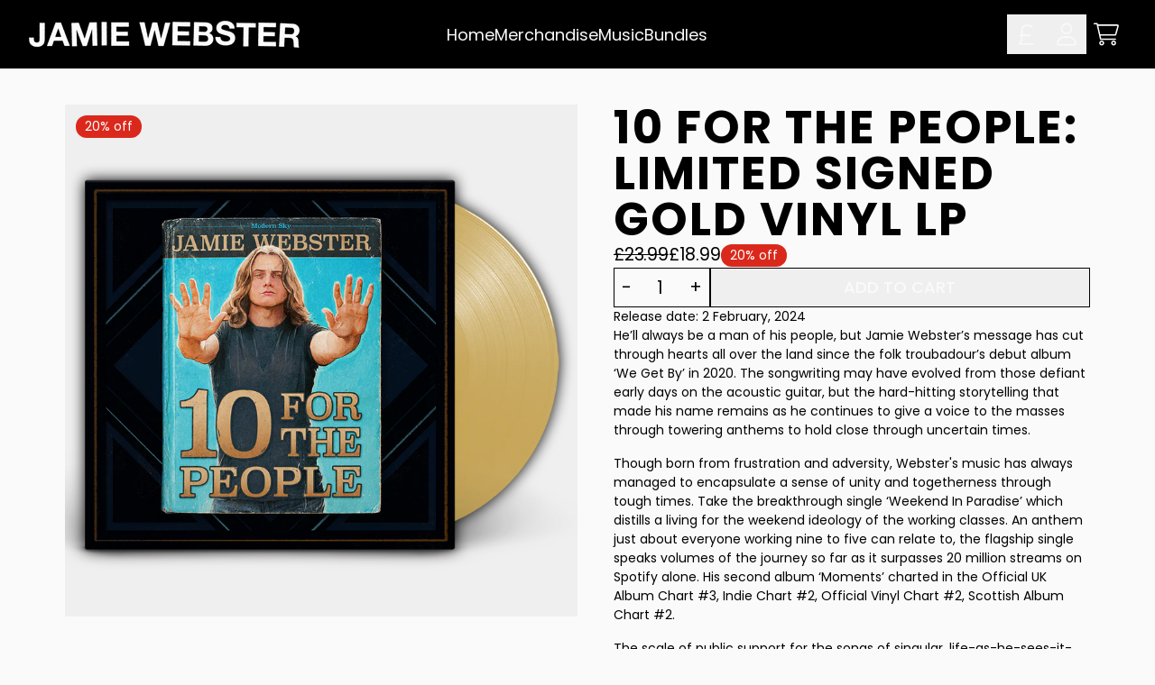

--- FILE ---
content_type: text/html; charset=utf-8
request_url: https://store.jamiewebstermusic.com/collections/frontpage/products/10-for-the-people-limited-signed-gold-vinyl-lp
body_size: 31799
content:
<!doctype html>
<html class="flex flex-col min-h-full" lang="en">
<head><meta charset="utf-8">
  <meta name="robots" content="noai, noimageai">
  <meta http-equiv="X-UA-Compatible" content="IE=edge,chrome=1">
  <meta name="viewport" content="width=device-width,initial-scale=1,shrink-to-fit=no,viewport-fit=cover">
  <style data-shopify>
/* TYPOGRAPHY */@font-face {
  font-family: Poppins;
  font-weight: 400;
  font-style: normal;
  font-display: swap;
  src: url("//store.jamiewebstermusic.com/cdn/fonts/poppins/poppins_n4.0ba78fa5af9b0e1a374041b3ceaadf0a43b41362.woff2") format("woff2"),
       url("//store.jamiewebstermusic.com/cdn/fonts/poppins/poppins_n4.214741a72ff2596839fc9760ee7a770386cf16ca.woff") format("woff");
}
@font-face {
  font-family: Poppins;
  font-weight: 700;
  font-style: normal;
  font-display: swap;
  src: url("//store.jamiewebstermusic.com/cdn/fonts/poppins/poppins_n7.56758dcf284489feb014a026f3727f2f20a54626.woff2") format("woff2"),
       url("//store.jamiewebstermusic.com/cdn/fonts/poppins/poppins_n7.f34f55d9b3d3205d2cd6f64955ff4b36f0cfd8da.woff") format("woff");
}
@font-face {
  font-family: Poppins;
  font-weight: 500;
  font-style: normal;
  font-display: swap;
  src: url("//store.jamiewebstermusic.com/cdn/fonts/poppins/poppins_n5.ad5b4b72b59a00358afc706450c864c3c8323842.woff2") format("woff2"),
       url("//store.jamiewebstermusic.com/cdn/fonts/poppins/poppins_n5.33757fdf985af2d24b32fcd84c9a09224d4b2c39.woff") format("woff");
}
@font-face {
  font-family: Poppins;
  font-weight: 700;
  font-style: normal;
  font-display: swap;
  src: url("//store.jamiewebstermusic.com/cdn/fonts/poppins/poppins_n7.56758dcf284489feb014a026f3727f2f20a54626.woff2") format("woff2"),
       url("//store.jamiewebstermusic.com/cdn/fonts/poppins/poppins_n7.f34f55d9b3d3205d2cd6f64955ff4b36f0cfd8da.woff") format("woff");
}
:root {
--typeface_primary: Poppins, sans-serif;--typeface_secondary: Poppins, sans-serif;--typeface_tertiary: Poppins, sans-serif;--font_display_md: var(--typeface_primary);
  --font_display_md_weight: 400;
  --font_display_md_letter: 0.0rem;
  --font_display_md_line: 1.5;
  --font_display_md_text_transform: uppercase;--font_display_md_size: 1.0rem;
  --font_display_md_size_md: 1.0rem;--font_heading_2xl: var(--typeface_primary);
  --font_heading_2xl_weight: 700;
  --font_heading_2xl_letter: 0.125rem;
  --font_heading_2xl_line: 1;
  --font_heading_2xl_text_transform: uppercase;--font_heading_2xl_size: 3.0rem;
  --font_heading_2xl_size_md: 4.0rem;--font_heading_xl: var(--typeface_primary);
  --font_heading_xl_weight: 700;
  --font_heading_xl_letter: 0.125rem;
  --font_heading_xl_line: 1;
  --font_heading_xl_text_transform: uppercase;--font_heading_xl_size: 3.0rem;
  --font_heading_xl_size_md: 3.1875rem;--font_heading_lg: var(--typeface_secondary);
  --font_heading_lg_weight: 700;
  --font_heading_lg_letter: 0.0rem;
  --font_heading_lg_line: 1.5;
  --font_heading_lg_text_transform: uppercase;--font_heading_lg_size: 1.625rem;
  --font_heading_lg_size_md: 1.625rem;--font_heading_md: var(--typeface_secondary);
  --font_heading_md_weight: 700;
  --font_heading_md_letter: 0.0rem;
  --font_heading_md_line: 1.5;
  --font_heading_md_text_transform: none;--font_heading_md_size: 1.25rem;
  --font_heading_md_size_md: 1.25rem;--font_body_lg: var(--typeface_primary);
  --font_body_lg_weight: 400;
  --font_body_lg_letter: 0.0rem;
  --font_body_lg_line: 1.5;
  --font_body_lg_text_transform: none;--font_body_lg_size: 1.1875rem;
  --font_body_lg_size_md: 1.375rem;--font_body_md: var(--typeface_primary);
  --font_body_md_weight: 400;
  --font_body_md_letter: -0.0125rem;
  --font_body_md_line: 1.5;
  --font_body_md_text_transform: none;--font_body_md_size: 1.0rem;
  --font_body_md_size_md: 1.1875rem;--font_body_sm: var(--typeface_primary);
  --font_body_sm_weight: 400;
  --font_body_sm_letter: 0.0rem;
  --font_body_sm_line: 1.5;
  --font_body_sm_text_transform: none;--font_body_sm_size: 0.875rem;
  --font_body_sm_size_md: 0.875rem;--font_body_xs: var(--typeface_primary);
  --font_body_xs_weight: 400;
  --font_body_xs_letter: 0.0rem;
  --font_body_xs_line: 1.5;
  --font_body_xs_text_transform: none;--font_body_xs_size: 0.75rem;
  --font_body_xs_size_md: 0.75rem;--font_button: var(--typeface_primary);
  --font_button_weight: 500;
  --font_button_letter: 0.0rem;
  --font_button_line: 1;
  --font_button_text_transform: uppercase;--font_button_size: 1.125rem;
  --font_button_size_md: 1.125rem;--font_navigation_lg: var(--typeface_primary);
  --font_navigation_lg_weight: 400;
  --font_navigation_lg_letter: 0.0rem;
  --font_navigation_lg_line: 1.5;
  --font_navigation_lg_text_transform: none;--font_navigation_lg_size: 1.125rem;
  --font_navigation_lg_size_md: 1.125rem;--font_navigation_md: var(--typeface_primary);
  --font_navigation_md_weight: 400;
  --font_navigation_md_letter: 0.0rem;
  --font_navigation_md_line: 1.5;
  --font_navigation_md_text_transform: none;--font_navigation_md_size: 1.0rem;
  --font_navigation_md_size_md: 1.0rem;--font_navigation_sm: var(--typeface_primary);
  --font_navigation_sm_weight: 400;
  --font_navigation_sm_letter: 0.0rem;
  --font_navigation_sm_line: 1.5;
  --font_navigation_sm_text_transform: none;--font_navigation_sm_size: 0.875rem;
  --font_navigation_sm_size_md: 0.875rem;
}
/* TYPOGRAPHY */

</style>
  <style data-shopify>
  /**
      Set Color Variable from shopify
  */
  :root {
    --color-outline: #2563eb;
    --color-black: hsl(0 0% 5%);
    --color-white: hsl(0 0% 95%);
    --color-transparent: rgba(0,0,0,0);

    --color-gray-50: hsl(0 0% 98%);
    --color-gray-100: hsl(240 5% 96%);
    --color-gray-200: hsl(240 6% 90%);
    --color-gray-300: hsl(240 5% 84%);
    --color-gray-400: hsl(240 5% 65%);
    --color-gray-500: hsl(240 4% 46%);
    --color-gray-600: hsl(240 5% 34%);
    --color-gray-700: hsl(240 5% 26%);
    --color-gray-800: hsl(240 4% 16%);
    --color-gray-900: hsl(240 6% 10%);

    --color-gray-100-on: hsl(240 6% 10%);
    --color-gray-900-on: hsl(240 5% 96%);--scheme1-content-base:0 0% 0%;
      --scheme1-content-subtle:240 5% 34%;
      --scheme1-content-emphasis:240 6% 10%;
      --scheme1-content-heading:240 6% 10%;

      --scheme1-surface:0 0% 98%;
      --scheme1-surface-gradient: ;
      --scheme1-background:0 0% 98%;
      --scheme1-background-gradient: ;

      --scheme1-primary:0 0% 0%;
      --scheme1-primary-light:0 0% 20%;
      --scheme1-primary-dark:0 0% 0%;
      --scheme1-primary-on:0 0% 98%;
      --scheme1-primary-gradient: ;

      --scheme1-secondary:198 89% 45%;
      --scheme1-secondary-light:198 89% 65%;
      --scheme1-secondary-dark:198 89% 25%;
      --scheme1-secondary-on:0 0% 98%;
      --scheme1-secondary-gradient: ;

      --scheme1-tertiary:198 89% 45%;
      --scheme1-tertiary-light:198 89% 65%;
      --scheme1-tertiary-dark:198 89% 25%;
      --scheme1-tertiary-on:0 0% 98%;
      --scheme1-tertiary-gradient: ;--scheme1-notification-on:227 67% 21%;
      --scheme1-notification:218 73% 97%;
      --scheme1-notification-mix: hsl(226, 30%, 49%);--scheme1-success-on:142 72% 29%;
      --scheme1-success:138 76% 97%;
      --scheme1-success-mix: hsl(142, 41%, 53%);--scheme1-error-on:0 74% 42%;
      --scheme1-error:0 100% 97%;
      --scheme1-error-mix: hsl(0, 66%, 60%);--scheme2-content-base:240 4% 16%;
      --scheme2-content-subtle:240 5% 34%;
      --scheme2-content-emphasis:240 6% 10%;
      --scheme2-content-heading:240 6% 10%;

      --scheme2-surface:240 5% 96%;
      --scheme2-surface-gradient: ;
      --scheme2-background:240 5% 96%;
      --scheme2-background-gradient: ;

      --scheme2-primary:240 6% 10%;
      --scheme2-primary-light:240 6% 30%;
      --scheme2-primary-dark:0 0% 0%;
      --scheme2-primary-on:0 0% 98%;
      --scheme2-primary-gradient: ;

      --scheme2-secondary:240 4% 16%;
      --scheme2-secondary-light:240 4% 36%;
      --scheme2-secondary-dark:0 0% 0%;
      --scheme2-secondary-on:0 0% 98%;
      --scheme2-secondary-gradient: ;

      --scheme2-tertiary:240 5% 34%;
      --scheme2-tertiary-light:240 6% 54%;
      --scheme2-tertiary-dark:240 4% 14%;
      --scheme2-tertiary-on:0 0% 98%;
      --scheme2-tertiary-gradient: ;--scheme2-notification-on:227 67% 21%;
      --scheme2-notification:218 73% 97%;
      --scheme2-notification-mix: hsl(226, 30%, 49%);--scheme2-success-on:142 72% 29%;
      --scheme2-success:138 76% 97%;
      --scheme2-success-mix: hsl(142, 41%, 53%);--scheme2-error-on:0 74% 42%;
      --scheme2-error:0 100% 97%;
      --scheme2-error-mix: hsl(0, 66%, 60%);}.scheme-scheme1 {
        /* Content */
        --color-content-base: hsl(var(--scheme1-content-base));
        --color-content-subtle: hsl(var(--scheme1-content-subtle));
        --color-content-emphasis: hsl(var(--scheme1-content-emphasis));
        --color-content-heading: hsl(var(--scheme1-content-heading));

        /* Surface */
        --color-surface: hsl(var(--scheme1-surface, var(--scheme1-background)));--color-surface-gradient: hsl(var(--scheme1-surface));
        /* Background */
        --color-background: hsl(var(--scheme1-background));--color-background-gradient: hsl(var(--scheme1-background));/* Primary Color */
        --color-primary-on: hsl(var(--scheme1-primary-on));
        --color-primary: hsl(var(--scheme1-primary));
        --color-primary-dark: hsl(var(--scheme1-primary-dark));
        --color-primary-light: hsl(var(--scheme1-primary-light));--color-primary-gradient: hsl(var(--scheme1-primary));/* Secondary Color */
        --color-secondary-on: hsl(var(--scheme1-secondary-on));
        --color-secondary: hsl(var(--scheme1-secondary));
        --color-secondary-dark: hsl(var(--scheme1-secondary-dark));
        --color-secondary-light: hsl(var(--scheme1-secondary-light));--color-secondary-gradient: hsl(var(--scheme1-secondary));/* Tertiary Color */
        --color-tertiary-on: hsl(var(--scheme1-tertiary-on));
        --color-tertiary: hsl(var(--scheme1-tertiary));
        --color-tertiary-dark: hsl(var(--scheme1-tertiary-dark));
        --color-tertiary-light: hsl(var(--scheme1-tertiary-light));--color-tertiary-gradient: hsl(var(--scheme1-tertiary));/* Accent Colors */
        /* Notification */
        --color-on-notification: hsl(var(--scheme1-notification-on));
        --color-notification: hsl(var(--scheme1-notification));
        --color-notification-mix: var(--scheme1-notification-mix);

        /* Success */
        --color-on-success: hsl(var(--scheme1-success-on));
        --color-success: hsl(var(--scheme1-success));
        --color-success-mix: var(--scheme1-success-mix);

        /* Error */
        --color-on-error: hsl(var(--scheme1-error-on));
        --color-error-on: var(--color-on-error);
        --color-error: hsl(var(--scheme1-error));
        --color-error-mix: var(--scheme1-error-mix);--color-error-mix-on: var(--color-black);

        /* Section */--color-text: var(--color-content-base, var(--color-content-base));
        --color-border: var(--color-secondary, var(--border-default-color));
        /* Section */

        /* Tables BG Color */
        --color-table-bg: var(--color-default, var(--color-background));

        /* Input Color */
        --color-input-text: hsl(var(--scheme1-content-base));
      }
    .scheme-scheme2 {
        /* Content */
        --color-content-base: hsl(var(--scheme2-content-base));
        --color-content-subtle: hsl(var(--scheme2-content-subtle));
        --color-content-emphasis: hsl(var(--scheme2-content-emphasis));
        --color-content-heading: hsl(var(--scheme2-content-heading));

        /* Surface */
        --color-surface: hsl(var(--scheme2-surface, var(--scheme2-background)));--color-surface-gradient: hsl(var(--scheme2-surface));
        /* Background */
        --color-background: hsl(var(--scheme2-background));--color-background-gradient: hsl(var(--scheme2-background));/* Primary Color */
        --color-primary-on: hsl(var(--scheme2-primary-on));
        --color-primary: hsl(var(--scheme2-primary));
        --color-primary-dark: hsl(var(--scheme2-primary-dark));
        --color-primary-light: hsl(var(--scheme2-primary-light));--color-primary-gradient: hsl(var(--scheme2-primary));/* Secondary Color */
        --color-secondary-on: hsl(var(--scheme2-secondary-on));
        --color-secondary: hsl(var(--scheme2-secondary));
        --color-secondary-dark: hsl(var(--scheme2-secondary-dark));
        --color-secondary-light: hsl(var(--scheme2-secondary-light));--color-secondary-gradient: hsl(var(--scheme2-secondary));/* Tertiary Color */
        --color-tertiary-on: hsl(var(--scheme2-tertiary-on));
        --color-tertiary: hsl(var(--scheme2-tertiary));
        --color-tertiary-dark: hsl(var(--scheme2-tertiary-dark));
        --color-tertiary-light: hsl(var(--scheme2-tertiary-light));--color-tertiary-gradient: hsl(var(--scheme2-tertiary));/* Accent Colors */
        /* Notification */
        --color-on-notification: hsl(var(--scheme2-notification-on));
        --color-notification: hsl(var(--scheme2-notification));
        --color-notification-mix: var(--scheme2-notification-mix);

        /* Success */
        --color-on-success: hsl(var(--scheme2-success-on));
        --color-success: hsl(var(--scheme2-success));
        --color-success-mix: var(--scheme2-success-mix);

        /* Error */
        --color-on-error: hsl(var(--scheme2-error-on));
        --color-error-on: var(--color-on-error);
        --color-error: hsl(var(--scheme2-error));
        --color-error-mix: var(--scheme2-error-mix);--color-error-mix-on: var(--color-black);

        /* Section */--color-bg: var(--color-transparent, var(--color-background));--color-text: var(--color-content-base, var(--color-content-base));
        --color-border: var(--color-secondary, var(--border-default-color));
        /* Section */

        /* Tables BG Color */
        --color-table-bg: var(--color-default, var(--color-background));

        /* Input Color */
        --color-input-text: hsl(var(--scheme2-content-base));
      }
    
</style>

  <style data-shopify>:root {
    --border-default-width: 1px;
    --border-default-width-narrow: 1px;
    --border-default-width-wide: 2px;
    --border-default-radius: 0;
    --border-default-color: var(--color-content-subtle);
  }</style>
  <style data-shopify>
  :root {--button-px-sm: 0.75rem; --button-py-sm: 0.5rem; --button-px-md: 1rem; --button-py-md: 0.625rem; --button-px-lg: 1.25rem; --button-py-lg: 0.75rem; --button-font-size: var(--font_button_size);--button-all-border-radius: 0;--border-button-width: var(--border-default-width-narrow);--button-px-default: var(--button-px-lg);--button-py-default: var(--button-py-lg);}

  .btn {--tw-shadow: 0 0px 0px 0 var(--button-shadow-color); --button-box-shadow: var(--tw-ring-offset-shadow, 0 0 rgba(0,0,0,0)), var(--tw-ring-shadow, 0 0 rgba(0,0,0,0)), var(--tw-shadow); display: flex; align-items: center; justify-content: center; text-align: center; cursor: pointer; position: relative; overflow: hidden; color: var(--button-color); border: var(--border-button-width) solid var(--border-color); border-radius: var(--button-all-border-radius); box-shadow: var(--button-box-shadow); padding: var(--button-py-default) var(--button-px-default); font-size: var(--button-font-size); font-family: var(--font_button); font-weight: var(--font_button_weight); letter-spacing: var(--font_button_letter); line-height: var(--font_button_line); text-transform: var(--font_button_text_transform); transition: .2s ease-out; --border-color: var(--default,var(--color-primary)); --button-color: var(--color-primary-on); --button-shadow-color: var(--color-primary-20); text-decoration-color: transparent; --button-fill: var(--color-primary);--button-fill-hover: var(--color-primary-dark);}

  .btn:before,
  .btn:after {
    content: '';
    background: transparent;
    inset: 0;
    position: absolute;
    display: block;
    z-index: -1;
    transition: .2s ease-out;
    transform: translate3d(0,0,0);
  }
  .btn:before {
    background: var(--button-fill-hover);
    opacity: 0;
  }
  .btn:hover::before {
    opacity: var(--button-bg-opacity, 1);
  }

  .btn:after {
    background: var(--button-fill);
    opacity: var(--button-bg-opacity, 1);
  }
  .btn:hover::after {
    opacity: 0;
  }

  input.btn {
    background: var(--button-fill);
  }
  input.btn:before {
    display: none;
  }
  input.btn:after {
    display: none;
  }
  input.btn:hover {
    background: var(--button-fill-hover);
  }

  .btn--sm {
    --button-py-default: var(--button-py-sm);
    --button-px-default: var(--button-px-sm);
    font-size: max(calc(var(--button-font-size) * .618em ), 14px)
  }
  .btn--md {
    --button-py-default: var(--button-py-md);
    --button-px-default: var(--button-px-md);
  }
  .btn--lg {
    --button-py-default: var(--button-py-lg);
    --button-px-default: var(--button-px-lg);
  }

  .btn:hover,
  .btn--primary:hover {--border-color: var(--default,var(--color-primary-dark)); --button-color: var(--color-primary-on); --button-shadow-color: var(--color-primary-dark-20); text-decoration-color: transparent;}

  .btn--secondary {--button-color: var(--color-primary); --border-color: var(--default,var(--color-primary)); --button-shadow-color: var(--color-primary-20); text-decoration-color: transparent; --button-fill: var(--color-transparent);--button-fill-hover: var(--color-primary);}

  .btn--secondary:hover {--border-color: var(--default,var(--color-primary)); --button-color: var(--color-primary-on); --button-shadow-color: var(--color-primary-20); text-decoration-color: transparent;}

  .btn--tertiary {--button-color: var(--color-tertiary); --border-color: transparent; --button-shadow-color: transparent; text-decoration-color: transparent; --button-fill: var(--color-transparent);--button-fill-hover: var(--color-primary);}

  .btn--tertiary:hover {--border-color: var(--default,var(--color-primary)); --button-color: var(--color-primary-on); --button-shadow-color: var(--color-primary-20); text-decoration-color: transparent;}

  .btn--light {--border-color: var(--color-gray-100,var(--color-gray-100)); --button-color: var(--color-gray-100-on); --button-shadow-color: var(--color-gray-100-20); text-decoration-color: transparent; --button-fill: var(--color-gray-100);--button-fill-hover: var(--color-gray-100);}

  .btn--light:hover {--border-color: var(--color-gray-100,var(--color-gray-100)); --button-color: var(--color-gray-100-on); --button-shadow-color: var(--color-gray-100-20); text-decoration-color: transparent;}

  .btn--dark {--border-color: var(--color-gray-900,var(--color-gray-900)); --button-color: var(--color-gray-900-on); --button-shadow-color: var(--color-gray-900-20); text-decoration-color: transparent; --button-fill: var(--color-gray-900);--button-fill-hover: var(--color-gray-900);}

  .btn--dark:hover {--border-color: var(--color-gray-900,var(--color-gray-900)); --button-color: var(--color-gray-900-on); --button-shadow-color: var(--color-gray-900-20); text-decoration-color: transparent;}

  @media screen and (min-width: 48em) {
    .btn {
      --button-font-size: var(--font_button_size_md);
    }
  }
</style>

  <style data-shopify>
:root {
  --gap-sm-2xs: 0.25rem;
  --gap-sm-xs: 0.5rem;
  --gap-sm-sm: 0.75rem;
  --gap-sm-md: 1.0rem;
  --gap-sm-lg: 1.25rem;
  --gap-sm-xl: 1.5rem;
  --gap-sm-2xl: 2.0rem;
  --gap-lg-2xs: 0.5rem;
  --gap-lg-xs: 1.0rem;
  --gap-lg-sm: 1.5rem;
  --gap-lg-md: 2.0rem;
  --gap-lg-lg: 2.5rem;
  --gap-lg-xl: 3.0rem;
  --gap-lg-2xl: 3.5rem;
  --gap-container-2xs: 0.5rem;
  --gap-container-xs: 1.0rem;
  --gap-container-sm: 2.0rem;
  --gap-container-md: 3.0rem;
  --gap-container-lg: 4.0rem;
  --gap-container-xl: 5.0rem;
  --gap-container-2xl: 6.0rem;
  --padding-xs-2xs: 0.125rem;
  --padding-xs-xs: 0.25rem;
  --padding-xs-sm: 0.375rem;
  --padding-xs-md: 0.5rem;
  --padding-xs-lg: 0.625rem;
  --padding-xs-xl: 0.75rem;
  --padding-xs-2xl: 1.0rem;
  --padding-sm-2xs: 0.25rem;
  --padding-sm-xs: 0.5rem;
  --padding-sm-sm: 0.75rem;
  --padding-sm-md: 1.0rem;
  --padding-sm-lg: 1.25rem;
  --padding-sm-xl: 1.5rem;
  --padding-sm-2xl: 2.0rem;
  --padding-lg-2xs: 0.5rem;
  --padding-lg-xs: 1.0rem;
  --padding-lg-sm: 1.5rem;
  --padding-lg-md: 2.0rem;
  --padding-lg-lg: 2.5rem;
  --padding-lg-xl: 3.0rem;
  --padding-lg-2xl: 3.5rem;
  --padding-container-2xs: 0.5rem;
  --padding-container-xs: 1.0rem;
  --padding-container-sm: 2.0rem;
  --padding-container-md: 3.0rem;
  --padding-container-lg: 4.0rem;
  --padding-container-xl: 5.0rem;
  --padding-container-2xl: 6.0rem;
  --padding-section-desktop-2xs: .5rem;
  --padding-section-desktop-xs: 1rem;
  --padding-section-desktop-sm: 2rem;
  --padding-section-desktop-md: 3rem;
  --padding-section-desktop-lg: 4rem;
  --padding-section-desktop-xl: 5rem;
  --padding-section-desktop-2xl: 6rem;
  --padding-section-mobile-2xs: .25rem;
  --padding-section-mobile-xs: .5rem;
  --padding-section-mobile-sm: 1.5rem;
  --padding-section-mobile-md: 2rem;
  --padding-section-mobile-lg: 2.5rem;
  --padding-section-mobile-xl: 3rem;
  --padding-section-mobile-2xl: 4rem;
  --margin-sm-2xs: 0.25rem;
  --margin-sm-xs: 0.5rem;
  --margin-sm-sm: 0.75rem;
  --margin-sm-md: 1.0rem;
  --margin-sm-lg: 1.25rem;
  --margin-sm-xl: 1.5rem;
  --margin-sm-2xl: 2.0rem;
  --margin-lg-2xs: 0.5rem;
  --margin-lg-xs: 1.0rem;
  --margin-lg-sm: 1.5rem;
  --margin-lg-md: 2.0rem;
  --margin-lg-lg: 2.5rem;
  --margin-lg-xl: 3.0rem;
  --margin-lg-2xl: 3.5rem;
  --margin-container-2xs: 0.5rem;
  --margin-container-xs: 1.0rem;
  --margin-container-sm: 2.0rem;
  --margin-container-md: 3.0rem;
  --margin-container-lg: 4.0rem;
  --margin-container-xl: 5.0rem;
  --margin-container-2xl: 6.0rem;
  --w-tooltip-sm: 180px;
  --w-tooltip-md: 210px;
  --w-tooltip-lg: 240px;
  --w-tooltip-xl: 270px;

  --container-max-w-sm: 100rem;
  --container-max-w-lg: 200rem;--select-pad-r: calc(var(--border-default-width) + 1rem + (2 * var(--padding-sm-xs)));
}

</style>
  <link href="//store.jamiewebstermusic.com/cdn/shop/t/12/assets/styles-critical.bundle.css?v=34754039430023768241755604021" rel="stylesheet" type="text/css" media="all" />
  <title>10 For The People: Limited Signed Gold Vinyl LP - Jamie Webster UK</title>
<script>
    window.theme_version = '2.39.1';
</script>
<script src="//store.jamiewebstermusic.com/cdn/shop/t/12/assets/runtime.bundle.js?v=144738403040859551971755604033"></script><script defer="defer" src="//store.jamiewebstermusic.com/cdn/shop/t/12/assets/geolocation.bundle.js?v=134676996089349896181755604023"></script>
<script>
  window.dataLayer = window.dataLayer || [];
  
window.dataLayer.push({
    event:'page_data_loaded',
    user: {
      logged_in: 'false'
    },
    pageType: 'product',
    platform: 'shopify',
    shopify_consent: 'true',
    platform_theme: 'global',
    platform_version: window.theme_version
  });
</script>

<script>(function(w,d,s,l,i){w[l]=w[l]||[];w[l].push({'gtm.start':
new Date().getTime(),event:'gtm.js'});var f=d.getElementsByTagName(s)[0],
j=d.createElement(s),dl=l!='dataLayer'?'&l='+l:'';j.async=true;j.src=
'https://www.googletagmanager.com/gtm.js?id='+i+dl;f.parentNode.insertBefore(j,f);
})(window,document,'script','dataLayer','GTM-57BC7WC2');</script>

<link rel="canonical" href="https://store.jamiewebstermusic.com/products/10-for-the-people-limited-signed-gold-vinyl-lp">

  <script>window.performance && window.performance.mark && window.performance.mark('shopify.content_for_header.start');</script><meta id="shopify-digital-wallet" name="shopify-digital-wallet" content="/79880683793/digital_wallets/dialog">
<meta name="shopify-checkout-api-token" content="ac9b660b4099d87cda4c837077d134e8">
<link rel="alternate" type="application/json+oembed" href="https://store.jamiewebstermusic.com/products/10-for-the-people-limited-signed-gold-vinyl-lp.oembed">
<script async="async" src="/checkouts/internal/preloads.js?locale=en-GB"></script>
<link rel="preconnect" href="https://shop.app" crossorigin="anonymous">
<script async="async" src="https://shop.app/checkouts/internal/preloads.js?locale=en-GB&shop_id=79880683793" crossorigin="anonymous"></script>
<script id="apple-pay-shop-capabilities" type="application/json">{"shopId":79880683793,"countryCode":"GB","currencyCode":"GBP","merchantCapabilities":["supports3DS"],"merchantId":"gid:\/\/shopify\/Shop\/79880683793","merchantName":"Jamie Webster UK","requiredBillingContactFields":["postalAddress","email","phone"],"requiredShippingContactFields":["postalAddress","email","phone"],"shippingType":"shipping","supportedNetworks":["visa","maestro","masterCard","amex","discover","elo"],"total":{"type":"pending","label":"Jamie Webster UK","amount":"1.00"},"shopifyPaymentsEnabled":true,"supportsSubscriptions":true}</script>
<script id="shopify-features" type="application/json">{"accessToken":"ac9b660b4099d87cda4c837077d134e8","betas":["rich-media-storefront-analytics"],"domain":"store.jamiewebstermusic.com","predictiveSearch":true,"shopId":79880683793,"locale":"en"}</script>
<script>var Shopify = Shopify || {};
Shopify.shop = "jamie-webster-uk.myshopify.com";
Shopify.locale = "en";
Shopify.currency = {"active":"GBP","rate":"1.0"};
Shopify.country = "GB";
Shopify.theme = {"name":"Jamie Webster - We Get By - 210825","id":183272210807,"schema_name":"Rhythm","schema_version":"2.39.1","theme_store_id":null,"role":"main"};
Shopify.theme.handle = "null";
Shopify.theme.style = {"id":null,"handle":null};
Shopify.cdnHost = "store.jamiewebstermusic.com/cdn";
Shopify.routes = Shopify.routes || {};
Shopify.routes.root = "/";</script>
<script type="module">!function(o){(o.Shopify=o.Shopify||{}).modules=!0}(window);</script>
<script>!function(o){function n(){var o=[];function n(){o.push(Array.prototype.slice.apply(arguments))}return n.q=o,n}var t=o.Shopify=o.Shopify||{};t.loadFeatures=n(),t.autoloadFeatures=n()}(window);</script>
<script>
  window.ShopifyPay = window.ShopifyPay || {};
  window.ShopifyPay.apiHost = "shop.app\/pay";
  window.ShopifyPay.redirectState = null;
</script>
<script id="shop-js-analytics" type="application/json">{"pageType":"product"}</script>
<script defer="defer" async type="module" src="//store.jamiewebstermusic.com/cdn/shopifycloud/shop-js/modules/v2/client.init-shop-cart-sync_BT-GjEfc.en.esm.js"></script>
<script defer="defer" async type="module" src="//store.jamiewebstermusic.com/cdn/shopifycloud/shop-js/modules/v2/chunk.common_D58fp_Oc.esm.js"></script>
<script defer="defer" async type="module" src="//store.jamiewebstermusic.com/cdn/shopifycloud/shop-js/modules/v2/chunk.modal_xMitdFEc.esm.js"></script>
<script type="module">
  await import("//store.jamiewebstermusic.com/cdn/shopifycloud/shop-js/modules/v2/client.init-shop-cart-sync_BT-GjEfc.en.esm.js");
await import("//store.jamiewebstermusic.com/cdn/shopifycloud/shop-js/modules/v2/chunk.common_D58fp_Oc.esm.js");
await import("//store.jamiewebstermusic.com/cdn/shopifycloud/shop-js/modules/v2/chunk.modal_xMitdFEc.esm.js");

  window.Shopify.SignInWithShop?.initShopCartSync?.({"fedCMEnabled":true,"windoidEnabled":true});

</script>
<script>
  window.Shopify = window.Shopify || {};
  if (!window.Shopify.featureAssets) window.Shopify.featureAssets = {};
  window.Shopify.featureAssets['shop-js'] = {"shop-cart-sync":["modules/v2/client.shop-cart-sync_DZOKe7Ll.en.esm.js","modules/v2/chunk.common_D58fp_Oc.esm.js","modules/v2/chunk.modal_xMitdFEc.esm.js"],"init-fed-cm":["modules/v2/client.init-fed-cm_B6oLuCjv.en.esm.js","modules/v2/chunk.common_D58fp_Oc.esm.js","modules/v2/chunk.modal_xMitdFEc.esm.js"],"shop-cash-offers":["modules/v2/client.shop-cash-offers_D2sdYoxE.en.esm.js","modules/v2/chunk.common_D58fp_Oc.esm.js","modules/v2/chunk.modal_xMitdFEc.esm.js"],"shop-login-button":["modules/v2/client.shop-login-button_QeVjl5Y3.en.esm.js","modules/v2/chunk.common_D58fp_Oc.esm.js","modules/v2/chunk.modal_xMitdFEc.esm.js"],"pay-button":["modules/v2/client.pay-button_DXTOsIq6.en.esm.js","modules/v2/chunk.common_D58fp_Oc.esm.js","modules/v2/chunk.modal_xMitdFEc.esm.js"],"shop-button":["modules/v2/client.shop-button_DQZHx9pm.en.esm.js","modules/v2/chunk.common_D58fp_Oc.esm.js","modules/v2/chunk.modal_xMitdFEc.esm.js"],"avatar":["modules/v2/client.avatar_BTnouDA3.en.esm.js"],"init-windoid":["modules/v2/client.init-windoid_CR1B-cfM.en.esm.js","modules/v2/chunk.common_D58fp_Oc.esm.js","modules/v2/chunk.modal_xMitdFEc.esm.js"],"init-shop-for-new-customer-accounts":["modules/v2/client.init-shop-for-new-customer-accounts_C_vY_xzh.en.esm.js","modules/v2/client.shop-login-button_QeVjl5Y3.en.esm.js","modules/v2/chunk.common_D58fp_Oc.esm.js","modules/v2/chunk.modal_xMitdFEc.esm.js"],"init-shop-email-lookup-coordinator":["modules/v2/client.init-shop-email-lookup-coordinator_BI7n9ZSv.en.esm.js","modules/v2/chunk.common_D58fp_Oc.esm.js","modules/v2/chunk.modal_xMitdFEc.esm.js"],"init-shop-cart-sync":["modules/v2/client.init-shop-cart-sync_BT-GjEfc.en.esm.js","modules/v2/chunk.common_D58fp_Oc.esm.js","modules/v2/chunk.modal_xMitdFEc.esm.js"],"shop-toast-manager":["modules/v2/client.shop-toast-manager_DiYdP3xc.en.esm.js","modules/v2/chunk.common_D58fp_Oc.esm.js","modules/v2/chunk.modal_xMitdFEc.esm.js"],"init-customer-accounts":["modules/v2/client.init-customer-accounts_D9ZNqS-Q.en.esm.js","modules/v2/client.shop-login-button_QeVjl5Y3.en.esm.js","modules/v2/chunk.common_D58fp_Oc.esm.js","modules/v2/chunk.modal_xMitdFEc.esm.js"],"init-customer-accounts-sign-up":["modules/v2/client.init-customer-accounts-sign-up_iGw4briv.en.esm.js","modules/v2/client.shop-login-button_QeVjl5Y3.en.esm.js","modules/v2/chunk.common_D58fp_Oc.esm.js","modules/v2/chunk.modal_xMitdFEc.esm.js"],"shop-follow-button":["modules/v2/client.shop-follow-button_CqMgW2wH.en.esm.js","modules/v2/chunk.common_D58fp_Oc.esm.js","modules/v2/chunk.modal_xMitdFEc.esm.js"],"checkout-modal":["modules/v2/client.checkout-modal_xHeaAweL.en.esm.js","modules/v2/chunk.common_D58fp_Oc.esm.js","modules/v2/chunk.modal_xMitdFEc.esm.js"],"shop-login":["modules/v2/client.shop-login_D91U-Q7h.en.esm.js","modules/v2/chunk.common_D58fp_Oc.esm.js","modules/v2/chunk.modal_xMitdFEc.esm.js"],"lead-capture":["modules/v2/client.lead-capture_BJmE1dJe.en.esm.js","modules/v2/chunk.common_D58fp_Oc.esm.js","modules/v2/chunk.modal_xMitdFEc.esm.js"],"payment-terms":["modules/v2/client.payment-terms_Ci9AEqFq.en.esm.js","modules/v2/chunk.common_D58fp_Oc.esm.js","modules/v2/chunk.modal_xMitdFEc.esm.js"]};
</script>
<script id="__st">var __st={"a":79880683793,"offset":0,"reqid":"917f6643-c500-4e0e-97a5-e050d17308b1-1769124827","pageurl":"store.jamiewebstermusic.com\/collections\/frontpage\/products\/10-for-the-people-limited-signed-gold-vinyl-lp","u":"2bc7f4ef711b","p":"product","rtyp":"product","rid":8639332745489};</script>
<script>window.ShopifyPaypalV4VisibilityTracking = true;</script>
<script id="captcha-bootstrap">!function(){'use strict';const t='contact',e='account',n='new_comment',o=[[t,t],['blogs',n],['comments',n],[t,'customer']],c=[[e,'customer_login'],[e,'guest_login'],[e,'recover_customer_password'],[e,'create_customer']],r=t=>t.map((([t,e])=>`form[action*='/${t}']:not([data-nocaptcha='true']) input[name='form_type'][value='${e}']`)).join(','),a=t=>()=>t?[...document.querySelectorAll(t)].map((t=>t.form)):[];function s(){const t=[...o],e=r(t);return a(e)}const i='password',u='form_key',d=['recaptcha-v3-token','g-recaptcha-response','h-captcha-response',i],f=()=>{try{return window.sessionStorage}catch{return}},m='__shopify_v',_=t=>t.elements[u];function p(t,e,n=!1){try{const o=window.sessionStorage,c=JSON.parse(o.getItem(e)),{data:r}=function(t){const{data:e,action:n}=t;return t[m]||n?{data:e,action:n}:{data:t,action:n}}(c);for(const[e,n]of Object.entries(r))t.elements[e]&&(t.elements[e].value=n);n&&o.removeItem(e)}catch(o){console.error('form repopulation failed',{error:o})}}const l='form_type',E='cptcha';function T(t){t.dataset[E]=!0}const w=window,h=w.document,L='Shopify',v='ce_forms',y='captcha';let A=!1;((t,e)=>{const n=(g='f06e6c50-85a8-45c8-87d0-21a2b65856fe',I='https://cdn.shopify.com/shopifycloud/storefront-forms-hcaptcha/ce_storefront_forms_captcha_hcaptcha.v1.5.2.iife.js',D={infoText:'Protected by hCaptcha',privacyText:'Privacy',termsText:'Terms'},(t,e,n)=>{const o=w[L][v],c=o.bindForm;if(c)return c(t,g,e,D).then(n);var r;o.q.push([[t,g,e,D],n]),r=I,A||(h.body.append(Object.assign(h.createElement('script'),{id:'captcha-provider',async:!0,src:r})),A=!0)});var g,I,D;w[L]=w[L]||{},w[L][v]=w[L][v]||{},w[L][v].q=[],w[L][y]=w[L][y]||{},w[L][y].protect=function(t,e){n(t,void 0,e),T(t)},Object.freeze(w[L][y]),function(t,e,n,w,h,L){const[v,y,A,g]=function(t,e,n){const i=e?o:[],u=t?c:[],d=[...i,...u],f=r(d),m=r(i),_=r(d.filter((([t,e])=>n.includes(e))));return[a(f),a(m),a(_),s()]}(w,h,L),I=t=>{const e=t.target;return e instanceof HTMLFormElement?e:e&&e.form},D=t=>v().includes(t);t.addEventListener('submit',(t=>{const e=I(t);if(!e)return;const n=D(e)&&!e.dataset.hcaptchaBound&&!e.dataset.recaptchaBound,o=_(e),c=g().includes(e)&&(!o||!o.value);(n||c)&&t.preventDefault(),c&&!n&&(function(t){try{if(!f())return;!function(t){const e=f();if(!e)return;const n=_(t);if(!n)return;const o=n.value;o&&e.removeItem(o)}(t);const e=Array.from(Array(32),(()=>Math.random().toString(36)[2])).join('');!function(t,e){_(t)||t.append(Object.assign(document.createElement('input'),{type:'hidden',name:u})),t.elements[u].value=e}(t,e),function(t,e){const n=f();if(!n)return;const o=[...t.querySelectorAll(`input[type='${i}']`)].map((({name:t})=>t)),c=[...d,...o],r={};for(const[a,s]of new FormData(t).entries())c.includes(a)||(r[a]=s);n.setItem(e,JSON.stringify({[m]:1,action:t.action,data:r}))}(t,e)}catch(e){console.error('failed to persist form',e)}}(e),e.submit())}));const S=(t,e)=>{t&&!t.dataset[E]&&(n(t,e.some((e=>e===t))),T(t))};for(const o of['focusin','change'])t.addEventListener(o,(t=>{const e=I(t);D(e)&&S(e,y())}));const B=e.get('form_key'),M=e.get(l),P=B&&M;t.addEventListener('DOMContentLoaded',(()=>{const t=y();if(P)for(const e of t)e.elements[l].value===M&&p(e,B);[...new Set([...A(),...v().filter((t=>'true'===t.dataset.shopifyCaptcha))])].forEach((e=>S(e,t)))}))}(h,new URLSearchParams(w.location.search),n,t,e,['guest_login'])})(!0,!0)}();</script>
<script integrity="sha256-4kQ18oKyAcykRKYeNunJcIwy7WH5gtpwJnB7kiuLZ1E=" data-source-attribution="shopify.loadfeatures" defer="defer" src="//store.jamiewebstermusic.com/cdn/shopifycloud/storefront/assets/storefront/load_feature-a0a9edcb.js" crossorigin="anonymous"></script>
<script crossorigin="anonymous" defer="defer" src="//store.jamiewebstermusic.com/cdn/shopifycloud/storefront/assets/shopify_pay/storefront-65b4c6d7.js?v=20250812"></script>
<script data-source-attribution="shopify.dynamic_checkout.dynamic.init">var Shopify=Shopify||{};Shopify.PaymentButton=Shopify.PaymentButton||{isStorefrontPortableWallets:!0,init:function(){window.Shopify.PaymentButton.init=function(){};var t=document.createElement("script");t.src="https://store.jamiewebstermusic.com/cdn/shopifycloud/portable-wallets/latest/portable-wallets.en.js",t.type="module",document.head.appendChild(t)}};
</script>
<script data-source-attribution="shopify.dynamic_checkout.buyer_consent">
  function portableWalletsHideBuyerConsent(e){var t=document.getElementById("shopify-buyer-consent"),n=document.getElementById("shopify-subscription-policy-button");t&&n&&(t.classList.add("hidden"),t.setAttribute("aria-hidden","true"),n.removeEventListener("click",e))}function portableWalletsShowBuyerConsent(e){var t=document.getElementById("shopify-buyer-consent"),n=document.getElementById("shopify-subscription-policy-button");t&&n&&(t.classList.remove("hidden"),t.removeAttribute("aria-hidden"),n.addEventListener("click",e))}window.Shopify?.PaymentButton&&(window.Shopify.PaymentButton.hideBuyerConsent=portableWalletsHideBuyerConsent,window.Shopify.PaymentButton.showBuyerConsent=portableWalletsShowBuyerConsent);
</script>
<script data-source-attribution="shopify.dynamic_checkout.cart.bootstrap">document.addEventListener("DOMContentLoaded",(function(){function t(){return document.querySelector("shopify-accelerated-checkout-cart, shopify-accelerated-checkout")}if(t())Shopify.PaymentButton.init();else{new MutationObserver((function(e,n){t()&&(Shopify.PaymentButton.init(),n.disconnect())})).observe(document.body,{childList:!0,subtree:!0})}}));
</script>
<link id="shopify-accelerated-checkout-styles" rel="stylesheet" media="screen" href="https://store.jamiewebstermusic.com/cdn/shopifycloud/portable-wallets/latest/accelerated-checkout-backwards-compat.css" crossorigin="anonymous">
<style id="shopify-accelerated-checkout-cart">
        #shopify-buyer-consent {
  margin-top: 1em;
  display: inline-block;
  width: 100%;
}

#shopify-buyer-consent.hidden {
  display: none;
}

#shopify-subscription-policy-button {
  background: none;
  border: none;
  padding: 0;
  text-decoration: underline;
  font-size: inherit;
  cursor: pointer;
}

#shopify-subscription-policy-button::before {
  box-shadow: none;
}

      </style>

<script>window.performance && window.performance.mark && window.performance.mark('shopify.content_for_header.end');</script> 
<style>
  dialog[open]::backdrop,
  .umg-backdrop {
    
      --theme-color: ;
      background: hsl(0 0% 0% / 0.4);
      -webkit-backdrop-filter: blur(10px);
      backdrop-filter: blur(10px);
  }
  
  #PBarNextFrameWrapper::backdrop,
  #web-pixels-helper-sandbox-container::backdrop {
    --theme-color: unset;
    background: unset;
    -webkit-backdrop-filter: unset;
    backdrop-filter: unset;
  }
</style>
  <link href="//store.jamiewebstermusic.com/cdn/shop/t/12/assets/styles.bundle.css?v=36176189800518917081755604024" rel="stylesheet" type="text/css" media="print" id="styles_css_bundle" onload="this.media=`all`;this.removeAttribute(`onload`)" />
  <noscript><link href="//store.jamiewebstermusic.com/cdn/shop/t/12/assets/styles.bundle.css?v=36176189800518917081755604024" rel="stylesheet" type="text/css" media="all" id="styles_css_bundle" /></noscript><script defer="defer" src="//store.jamiewebstermusic.com/cdn/shop/t/12/assets/alpine.bundle.js?v=51576495562066854271755604022"></script><style>
.template__password {
  background: #B92E35;
}
</style><style data-shopify>.template__page .section-spacing {max-width:unset !important;}

.card-product-type {
padding: 0;
}

.embla__dot:disabled div{ background-color: #232023 !important; }

.header__navigation-link-arrow {
   width: 0.8rem;
}

.embla__button--next > div, .embla__button--prev > div  {
   border: none;
}

.template__index header .nav-wrapper .c-text-primary {
  color: white;
}

body[data-scrolled="true"] header {
   background: var(--color-primary);
   transform: unset !important;
}
body[data-scrolled="true"] header .c-text-primary {
  color: white;
}
body[data-scrolled="true"] header .logo-container img{
   filter: brightness(100);
}

@media (max-width: 768px) {
body.template__index #MainContent {
    display: flex;
    flex-direction: column;
  width: 100%;
}

#shopify-section-template--22175089525051__text_banner_G9UWzb {
    padding: 3em 0px;
   padding-bottom: 2em;
   order: -1;
}
}

.embla__button--next > div, .embla__button--prev > div {
   background: transparent;
  color: var(--color-primary);
}

#product_media img, .product_card .card__image-wrapper{
  filter: drop-shadow(0px 0px 8px #000000) 
!important;</style><script defer="defer" id="ze-snippet" src="https://static.zdassets.com/ekr/snippet.js?key=4ddd99f2-84bb-430e-88df-560a720be9f"></script><link rel="apple-touch-icon" sizes="180x180" href="//store.jamiewebstermusic.com/cdn/shop/files/cropped-fav-180x180.png?crop=center&height=180&v=1690553003&width=180">
    <link rel="icon" href="//store.jamiewebstermusic.com/cdn/shop/files/cropped-fav-180x180.png?crop=center&height=32&v=1690553003&width=32"><meta name="description" content="He’ll always be a man of his people, but Jamie Webster’s message has cut through hearts all over the land since the folk troubadour’s debut album ‘We Get By’ in 2020. The songwriting may have evolved from those defiant early days on the acoustic guitar, but the hard-hitting storytelling that made his name remains as he">

  <meta property="og:site_name" content="Jamie Webster UK">
  <meta property="og:url" content="https://store.jamiewebstermusic.com/products/10-for-the-people-limited-signed-gold-vinyl-lp">
  <meta property="og:title" content="10 For The People: Limited Signed Gold Vinyl LP - Jamie Webster UK">
  <meta property="og:type" content="product">
  <meta property="og:description" content="He’ll always be a man of his people, but Jamie Webster’s message has cut through hearts all over the land since the folk troubadour’s debut album ‘We Get By’ in 2020. The songwriting may have evolved from those defiant early days on the acoustic guitar, but the hard-hitting storytelling that made his name remains as he"><meta property="og:image" content="http://store.jamiewebstermusic.com/cdn/shop/files/JW_LP_GOLD.png?v=1755776877">
  <meta property="og:image:secure_url" content="https://store.jamiewebstermusic.com/cdn/shop/files/JW_LP_GOLD.png?v=1755776877">
  <meta property="og:image:width" content="1000">
  <meta property="og:image:height" content="1000"><meta property="og:price:amount" content="18.99">
    <meta property="og:price:currency" content="GBP"><meta name="twitter:card" content="summary_large_image">
  <meta name="twitter:title" content="10 For The People: Limited Signed Gold Vinyl LP - Jamie Webster UK">
  <meta name="twitter:description" content="He’ll always be a man of his people, but Jamie Webster’s message has cut through hearts all over the land since the folk troubadour’s debut album ‘We Get By’ in 2020. The songwriting may have evolved from those defiant early days on the acoustic guitar, but the hard-hitting storytelling that made his name remains as he">
<link href="https://monorail-edge.shopifysvc.com" rel="dns-prefetch">
<script>(function(){if ("sendBeacon" in navigator && "performance" in window) {try {var session_token_from_headers = performance.getEntriesByType('navigation')[0].serverTiming.find(x => x.name == '_s').description;} catch {var session_token_from_headers = undefined;}var session_cookie_matches = document.cookie.match(/_shopify_s=([^;]*)/);var session_token_from_cookie = session_cookie_matches && session_cookie_matches.length === 2 ? session_cookie_matches[1] : "";var session_token = session_token_from_headers || session_token_from_cookie || "";function handle_abandonment_event(e) {var entries = performance.getEntries().filter(function(entry) {return /monorail-edge.shopifysvc.com/.test(entry.name);});if (!window.abandonment_tracked && entries.length === 0) {window.abandonment_tracked = true;var currentMs = Date.now();var navigation_start = performance.timing.navigationStart;var payload = {shop_id: 79880683793,url: window.location.href,navigation_start,duration: currentMs - navigation_start,session_token,page_type: "product"};window.navigator.sendBeacon("https://monorail-edge.shopifysvc.com/v1/produce", JSON.stringify({schema_id: "online_store_buyer_site_abandonment/1.1",payload: payload,metadata: {event_created_at_ms: currentMs,event_sent_at_ms: currentMs}}));}}window.addEventListener('pagehide', handle_abandonment_event);}}());</script>
<script id="web-pixels-manager-setup">(function e(e,d,r,n,o){if(void 0===o&&(o={}),!Boolean(null===(a=null===(i=window.Shopify)||void 0===i?void 0:i.analytics)||void 0===a?void 0:a.replayQueue)){var i,a;window.Shopify=window.Shopify||{};var t=window.Shopify;t.analytics=t.analytics||{};var s=t.analytics;s.replayQueue=[],s.publish=function(e,d,r){return s.replayQueue.push([e,d,r]),!0};try{self.performance.mark("wpm:start")}catch(e){}var l=function(){var e={modern:/Edge?\/(1{2}[4-9]|1[2-9]\d|[2-9]\d{2}|\d{4,})\.\d+(\.\d+|)|Firefox\/(1{2}[4-9]|1[2-9]\d|[2-9]\d{2}|\d{4,})\.\d+(\.\d+|)|Chrom(ium|e)\/(9{2}|\d{3,})\.\d+(\.\d+|)|(Maci|X1{2}).+ Version\/(15\.\d+|(1[6-9]|[2-9]\d|\d{3,})\.\d+)([,.]\d+|)( \(\w+\)|)( Mobile\/\w+|) Safari\/|Chrome.+OPR\/(9{2}|\d{3,})\.\d+\.\d+|(CPU[ +]OS|iPhone[ +]OS|CPU[ +]iPhone|CPU IPhone OS|CPU iPad OS)[ +]+(15[._]\d+|(1[6-9]|[2-9]\d|\d{3,})[._]\d+)([._]\d+|)|Android:?[ /-](13[3-9]|1[4-9]\d|[2-9]\d{2}|\d{4,})(\.\d+|)(\.\d+|)|Android.+Firefox\/(13[5-9]|1[4-9]\d|[2-9]\d{2}|\d{4,})\.\d+(\.\d+|)|Android.+Chrom(ium|e)\/(13[3-9]|1[4-9]\d|[2-9]\d{2}|\d{4,})\.\d+(\.\d+|)|SamsungBrowser\/([2-9]\d|\d{3,})\.\d+/,legacy:/Edge?\/(1[6-9]|[2-9]\d|\d{3,})\.\d+(\.\d+|)|Firefox\/(5[4-9]|[6-9]\d|\d{3,})\.\d+(\.\d+|)|Chrom(ium|e)\/(5[1-9]|[6-9]\d|\d{3,})\.\d+(\.\d+|)([\d.]+$|.*Safari\/(?![\d.]+ Edge\/[\d.]+$))|(Maci|X1{2}).+ Version\/(10\.\d+|(1[1-9]|[2-9]\d|\d{3,})\.\d+)([,.]\d+|)( \(\w+\)|)( Mobile\/\w+|) Safari\/|Chrome.+OPR\/(3[89]|[4-9]\d|\d{3,})\.\d+\.\d+|(CPU[ +]OS|iPhone[ +]OS|CPU[ +]iPhone|CPU IPhone OS|CPU iPad OS)[ +]+(10[._]\d+|(1[1-9]|[2-9]\d|\d{3,})[._]\d+)([._]\d+|)|Android:?[ /-](13[3-9]|1[4-9]\d|[2-9]\d{2}|\d{4,})(\.\d+|)(\.\d+|)|Mobile Safari.+OPR\/([89]\d|\d{3,})\.\d+\.\d+|Android.+Firefox\/(13[5-9]|1[4-9]\d|[2-9]\d{2}|\d{4,})\.\d+(\.\d+|)|Android.+Chrom(ium|e)\/(13[3-9]|1[4-9]\d|[2-9]\d{2}|\d{4,})\.\d+(\.\d+|)|Android.+(UC? ?Browser|UCWEB|U3)[ /]?(15\.([5-9]|\d{2,})|(1[6-9]|[2-9]\d|\d{3,})\.\d+)\.\d+|SamsungBrowser\/(5\.\d+|([6-9]|\d{2,})\.\d+)|Android.+MQ{2}Browser\/(14(\.(9|\d{2,})|)|(1[5-9]|[2-9]\d|\d{3,})(\.\d+|))(\.\d+|)|K[Aa][Ii]OS\/(3\.\d+|([4-9]|\d{2,})\.\d+)(\.\d+|)/},d=e.modern,r=e.legacy,n=navigator.userAgent;return n.match(d)?"modern":n.match(r)?"legacy":"unknown"}(),u="modern"===l?"modern":"legacy",c=(null!=n?n:{modern:"",legacy:""})[u],f=function(e){return[e.baseUrl,"/wpm","/b",e.hashVersion,"modern"===e.buildTarget?"m":"l",".js"].join("")}({baseUrl:d,hashVersion:r,buildTarget:u}),m=function(e){var d=e.version,r=e.bundleTarget,n=e.surface,o=e.pageUrl,i=e.monorailEndpoint;return{emit:function(e){var a=e.status,t=e.errorMsg,s=(new Date).getTime(),l=JSON.stringify({metadata:{event_sent_at_ms:s},events:[{schema_id:"web_pixels_manager_load/3.1",payload:{version:d,bundle_target:r,page_url:o,status:a,surface:n,error_msg:t},metadata:{event_created_at_ms:s}}]});if(!i)return console&&console.warn&&console.warn("[Web Pixels Manager] No Monorail endpoint provided, skipping logging."),!1;try{return self.navigator.sendBeacon.bind(self.navigator)(i,l)}catch(e){}var u=new XMLHttpRequest;try{return u.open("POST",i,!0),u.setRequestHeader("Content-Type","text/plain"),u.send(l),!0}catch(e){return console&&console.warn&&console.warn("[Web Pixels Manager] Got an unhandled error while logging to Monorail."),!1}}}}({version:r,bundleTarget:l,surface:e.surface,pageUrl:self.location.href,monorailEndpoint:e.monorailEndpoint});try{o.browserTarget=l,function(e){var d=e.src,r=e.async,n=void 0===r||r,o=e.onload,i=e.onerror,a=e.sri,t=e.scriptDataAttributes,s=void 0===t?{}:t,l=document.createElement("script"),u=document.querySelector("head"),c=document.querySelector("body");if(l.async=n,l.src=d,a&&(l.integrity=a,l.crossOrigin="anonymous"),s)for(var f in s)if(Object.prototype.hasOwnProperty.call(s,f))try{l.dataset[f]=s[f]}catch(e){}if(o&&l.addEventListener("load",o),i&&l.addEventListener("error",i),u)u.appendChild(l);else{if(!c)throw new Error("Did not find a head or body element to append the script");c.appendChild(l)}}({src:f,async:!0,onload:function(){if(!function(){var e,d;return Boolean(null===(d=null===(e=window.Shopify)||void 0===e?void 0:e.analytics)||void 0===d?void 0:d.initialized)}()){var d=window.webPixelsManager.init(e)||void 0;if(d){var r=window.Shopify.analytics;r.replayQueue.forEach((function(e){var r=e[0],n=e[1],o=e[2];d.publishCustomEvent(r,n,o)})),r.replayQueue=[],r.publish=d.publishCustomEvent,r.visitor=d.visitor,r.initialized=!0}}},onerror:function(){return m.emit({status:"failed",errorMsg:"".concat(f," has failed to load")})},sri:function(e){var d=/^sha384-[A-Za-z0-9+/=]+$/;return"string"==typeof e&&d.test(e)}(c)?c:"",scriptDataAttributes:o}),m.emit({status:"loading"})}catch(e){m.emit({status:"failed",errorMsg:(null==e?void 0:e.message)||"Unknown error"})}}})({shopId: 79880683793,storefrontBaseUrl: "https://store.jamiewebstermusic.com",extensionsBaseUrl: "https://extensions.shopifycdn.com/cdn/shopifycloud/web-pixels-manager",monorailEndpoint: "https://monorail-edge.shopifysvc.com/unstable/produce_batch",surface: "storefront-renderer",enabledBetaFlags: ["2dca8a86"],webPixelsConfigList: [{"id":"1184989559","configuration":"{\"gtm_id\":\"GTM-57BC7WC2\"}","eventPayloadVersion":"v1","runtimeContext":"LAX","scriptVersion":"052627b0966f79e32e910ef5a9485f37","type":"APP","apiClientId":37773246465,"privacyPurposes":["ANALYTICS","MARKETING","SALE_OF_DATA"],"dataSharingAdjustments":{"protectedCustomerApprovalScopes":["read_customer_address","read_customer_email","read_customer_name","read_customer_phone","read_customer_personal_data"]}},{"id":"shopify-app-pixel","configuration":"{}","eventPayloadVersion":"v1","runtimeContext":"STRICT","scriptVersion":"0450","apiClientId":"shopify-pixel","type":"APP","privacyPurposes":["ANALYTICS","MARKETING"]},{"id":"shopify-custom-pixel","eventPayloadVersion":"v1","runtimeContext":"LAX","scriptVersion":"0450","apiClientId":"shopify-pixel","type":"CUSTOM","privacyPurposes":["ANALYTICS","MARKETING"]}],isMerchantRequest: false,initData: {"shop":{"name":"Jamie Webster UK","paymentSettings":{"currencyCode":"GBP"},"myshopifyDomain":"jamie-webster-uk.myshopify.com","countryCode":"GB","storefrontUrl":"https:\/\/store.jamiewebstermusic.com"},"customer":null,"cart":null,"checkout":null,"productVariants":[{"price":{"amount":18.99,"currencyCode":"GBP"},"product":{"title":"10 For The People: Limited Signed Gold Vinyl LP","vendor":"Jamie Webster","id":"8639332745489","untranslatedTitle":"10 For The People: Limited Signed Gold Vinyl LP","url":"\/products\/10-for-the-people-limited-signed-gold-vinyl-lp","type":"Vinyl LP"},"id":"46197499035921","image":{"src":"\/\/store.jamiewebstermusic.com\/cdn\/shop\/files\/JW_LP_GOLD.png?v=1755776877"},"sku":"M9483UKLPCR","title":"Default Title","untranslatedTitle":"Default Title"}],"purchasingCompany":null},},"https://store.jamiewebstermusic.com/cdn","fcfee988w5aeb613cpc8e4bc33m6693e112",{"modern":"","legacy":""},{"shopId":"79880683793","storefrontBaseUrl":"https:\/\/store.jamiewebstermusic.com","extensionBaseUrl":"https:\/\/extensions.shopifycdn.com\/cdn\/shopifycloud\/web-pixels-manager","surface":"storefront-renderer","enabledBetaFlags":"[\"2dca8a86\"]","isMerchantRequest":"false","hashVersion":"fcfee988w5aeb613cpc8e4bc33m6693e112","publish":"custom","events":"[[\"page_viewed\",{}],[\"product_viewed\",{\"productVariant\":{\"price\":{\"amount\":18.99,\"currencyCode\":\"GBP\"},\"product\":{\"title\":\"10 For The People: Limited Signed Gold Vinyl LP\",\"vendor\":\"Jamie Webster\",\"id\":\"8639332745489\",\"untranslatedTitle\":\"10 For The People: Limited Signed Gold Vinyl LP\",\"url\":\"\/products\/10-for-the-people-limited-signed-gold-vinyl-lp\",\"type\":\"Vinyl LP\"},\"id\":\"46197499035921\",\"image\":{\"src\":\"\/\/store.jamiewebstermusic.com\/cdn\/shop\/files\/JW_LP_GOLD.png?v=1755776877\"},\"sku\":\"M9483UKLPCR\",\"title\":\"Default Title\",\"untranslatedTitle\":\"Default Title\"}}]]"});</script><script>
  window.ShopifyAnalytics = window.ShopifyAnalytics || {};
  window.ShopifyAnalytics.meta = window.ShopifyAnalytics.meta || {};
  window.ShopifyAnalytics.meta.currency = 'GBP';
  var meta = {"product":{"id":8639332745489,"gid":"gid:\/\/shopify\/Product\/8639332745489","vendor":"Jamie Webster","type":"Vinyl LP","handle":"10-for-the-people-limited-signed-gold-vinyl-lp","variants":[{"id":46197499035921,"price":1899,"name":"10 For The People: Limited Signed Gold Vinyl LP","public_title":null,"sku":"M9483UKLPCR"}],"remote":false},"page":{"pageType":"product","resourceType":"product","resourceId":8639332745489,"requestId":"917f6643-c500-4e0e-97a5-e050d17308b1-1769124827"}};
  for (var attr in meta) {
    window.ShopifyAnalytics.meta[attr] = meta[attr];
  }
</script>
<script class="analytics">
  (function () {
    var customDocumentWrite = function(content) {
      var jquery = null;

      if (window.jQuery) {
        jquery = window.jQuery;
      } else if (window.Checkout && window.Checkout.$) {
        jquery = window.Checkout.$;
      }

      if (jquery) {
        jquery('body').append(content);
      }
    };

    var hasLoggedConversion = function(token) {
      if (token) {
        return document.cookie.indexOf('loggedConversion=' + token) !== -1;
      }
      return false;
    }

    var setCookieIfConversion = function(token) {
      if (token) {
        var twoMonthsFromNow = new Date(Date.now());
        twoMonthsFromNow.setMonth(twoMonthsFromNow.getMonth() + 2);

        document.cookie = 'loggedConversion=' + token + '; expires=' + twoMonthsFromNow;
      }
    }

    var trekkie = window.ShopifyAnalytics.lib = window.trekkie = window.trekkie || [];
    if (trekkie.integrations) {
      return;
    }
    trekkie.methods = [
      'identify',
      'page',
      'ready',
      'track',
      'trackForm',
      'trackLink'
    ];
    trekkie.factory = function(method) {
      return function() {
        var args = Array.prototype.slice.call(arguments);
        args.unshift(method);
        trekkie.push(args);
        return trekkie;
      };
    };
    for (var i = 0; i < trekkie.methods.length; i++) {
      var key = trekkie.methods[i];
      trekkie[key] = trekkie.factory(key);
    }
    trekkie.load = function(config) {
      trekkie.config = config || {};
      trekkie.config.initialDocumentCookie = document.cookie;
      var first = document.getElementsByTagName('script')[0];
      var script = document.createElement('script');
      script.type = 'text/javascript';
      script.onerror = function(e) {
        var scriptFallback = document.createElement('script');
        scriptFallback.type = 'text/javascript';
        scriptFallback.onerror = function(error) {
                var Monorail = {
      produce: function produce(monorailDomain, schemaId, payload) {
        var currentMs = new Date().getTime();
        var event = {
          schema_id: schemaId,
          payload: payload,
          metadata: {
            event_created_at_ms: currentMs,
            event_sent_at_ms: currentMs
          }
        };
        return Monorail.sendRequest("https://" + monorailDomain + "/v1/produce", JSON.stringify(event));
      },
      sendRequest: function sendRequest(endpointUrl, payload) {
        // Try the sendBeacon API
        if (window && window.navigator && typeof window.navigator.sendBeacon === 'function' && typeof window.Blob === 'function' && !Monorail.isIos12()) {
          var blobData = new window.Blob([payload], {
            type: 'text/plain'
          });

          if (window.navigator.sendBeacon(endpointUrl, blobData)) {
            return true;
          } // sendBeacon was not successful

        } // XHR beacon

        var xhr = new XMLHttpRequest();

        try {
          xhr.open('POST', endpointUrl);
          xhr.setRequestHeader('Content-Type', 'text/plain');
          xhr.send(payload);
        } catch (e) {
          console.log(e);
        }

        return false;
      },
      isIos12: function isIos12() {
        return window.navigator.userAgent.lastIndexOf('iPhone; CPU iPhone OS 12_') !== -1 || window.navigator.userAgent.lastIndexOf('iPad; CPU OS 12_') !== -1;
      }
    };
    Monorail.produce('monorail-edge.shopifysvc.com',
      'trekkie_storefront_load_errors/1.1',
      {shop_id: 79880683793,
      theme_id: 183272210807,
      app_name: "storefront",
      context_url: window.location.href,
      source_url: "//store.jamiewebstermusic.com/cdn/s/trekkie.storefront.8d95595f799fbf7e1d32231b9a28fd43b70c67d3.min.js"});

        };
        scriptFallback.async = true;
        scriptFallback.src = '//store.jamiewebstermusic.com/cdn/s/trekkie.storefront.8d95595f799fbf7e1d32231b9a28fd43b70c67d3.min.js';
        first.parentNode.insertBefore(scriptFallback, first);
      };
      script.async = true;
      script.src = '//store.jamiewebstermusic.com/cdn/s/trekkie.storefront.8d95595f799fbf7e1d32231b9a28fd43b70c67d3.min.js';
      first.parentNode.insertBefore(script, first);
    };
    trekkie.load(
      {"Trekkie":{"appName":"storefront","development":false,"defaultAttributes":{"shopId":79880683793,"isMerchantRequest":null,"themeId":183272210807,"themeCityHash":"6972349409525487237","contentLanguage":"en","currency":"GBP"},"isServerSideCookieWritingEnabled":true,"monorailRegion":"shop_domain","enabledBetaFlags":["65f19447"]},"Session Attribution":{},"S2S":{"facebookCapiEnabled":false,"source":"trekkie-storefront-renderer","apiClientId":580111}}
    );

    var loaded = false;
    trekkie.ready(function() {
      if (loaded) return;
      loaded = true;

      window.ShopifyAnalytics.lib = window.trekkie;

      var originalDocumentWrite = document.write;
      document.write = customDocumentWrite;
      try { window.ShopifyAnalytics.merchantGoogleAnalytics.call(this); } catch(error) {};
      document.write = originalDocumentWrite;

      window.ShopifyAnalytics.lib.page(null,{"pageType":"product","resourceType":"product","resourceId":8639332745489,"requestId":"917f6643-c500-4e0e-97a5-e050d17308b1-1769124827","shopifyEmitted":true});

      var match = window.location.pathname.match(/checkouts\/(.+)\/(thank_you|post_purchase)/)
      var token = match? match[1]: undefined;
      if (!hasLoggedConversion(token)) {
        setCookieIfConversion(token);
        window.ShopifyAnalytics.lib.track("Viewed Product",{"currency":"GBP","variantId":46197499035921,"productId":8639332745489,"productGid":"gid:\/\/shopify\/Product\/8639332745489","name":"10 For The People: Limited Signed Gold Vinyl LP","price":"18.99","sku":"M9483UKLPCR","brand":"Jamie Webster","variant":null,"category":"Vinyl LP","nonInteraction":true,"remote":false},undefined,undefined,{"shopifyEmitted":true});
      window.ShopifyAnalytics.lib.track("monorail:\/\/trekkie_storefront_viewed_product\/1.1",{"currency":"GBP","variantId":46197499035921,"productId":8639332745489,"productGid":"gid:\/\/shopify\/Product\/8639332745489","name":"10 For The People: Limited Signed Gold Vinyl LP","price":"18.99","sku":"M9483UKLPCR","brand":"Jamie Webster","variant":null,"category":"Vinyl LP","nonInteraction":true,"remote":false,"referer":"https:\/\/store.jamiewebstermusic.com\/collections\/frontpage\/products\/10-for-the-people-limited-signed-gold-vinyl-lp"});
      }
    });


        var eventsListenerScript = document.createElement('script');
        eventsListenerScript.async = true;
        eventsListenerScript.src = "//store.jamiewebstermusic.com/cdn/shopifycloud/storefront/assets/shop_events_listener-3da45d37.js";
        document.getElementsByTagName('head')[0].appendChild(eventsListenerScript);

})();</script>
<script
  defer
  src="https://store.jamiewebstermusic.com/cdn/shopifycloud/perf-kit/shopify-perf-kit-3.0.4.min.js"
  data-application="storefront-renderer"
  data-shop-id="79880683793"
  data-render-region="gcp-us-east1"
  data-page-type="product"
  data-theme-instance-id="183272210807"
  data-theme-name="Rhythm"
  data-theme-version="2.39.1"
  data-monorail-region="shop_domain"
  data-resource-timing-sampling-rate="10"
  data-shs="true"
  data-shs-beacon="true"
  data-shs-export-with-fetch="true"
  data-shs-logs-sample-rate="1"
  data-shs-beacon-endpoint="https://store.jamiewebstermusic.com/api/collect"
></script>
</head>

<body class="template__product flex flex-col grow min-h-full relative md:relative scheme-scheme1 c-bg-background c-text-content-base" data-theme="rhythm" data-themev="2.39.1">
  
    
    <noscript><iframe src="https://www.googletagmanager.com/ns.html?id=GTM-57BC7WC2"
    height="0" width="0" style="display:none;visibility:hidden"></iframe></noscript>
    
<a class="skip-to-content-link button sr-only focus:not-sr-only" href="#MainContent">
    Skip to content
  </a>
  
<content-overlay>
  <div class="overlay hidden fixed top-0 left-0 w-full h-full z-[1000001] c-bg-gray-900 opacity-50"></div>
</content-overlay><!-- BEGIN sections: header-group -->
<aside id="shopify-section-sections--25657910264183__global-messaging" class="shopify-section shopify-section-group-header-group global-messaging"></aside><header id="shopify-section-sections--25657910264183__header" class="shopify-section shopify-section-group-header-group site-header md:hidden"><style>
	#shopify-section-sections--25657910264183__header {
		position: sticky;top: 0;z-index: 999997;
    width: 100%;
	}
	</style>
  <script>document.getElementById('shopify-section-sections--25657910264183__header').classList.add('umg-sticky', 'transition-[transform]')</script>





<div id="header__wrapper" class="header__wrapper scheme-scheme1 z-[10] mx-auto h-auto w-full section__wrapper scheme-scheme1 grid columns-1 rows-1 place-items-center relative z-0 overflow-visible mb-none" x-data="{ hamburgerMenuOpen: false, searchBarOpen: false, dropDownMenuOpen: null }" data-position="static_sticky_header" style=" --icon-width: 1.75rem; --icon-height: 1.75rem; ">
  <div id="header__container" class="header__container grid gap-y-sm-xs gap-x-sm-md grid-cols-6 section-spacing mx-auto w-full relative z-10 py-container-2xs md:py-container-2xs px-lg-sm max-w-full md:px-container-sm md:max-w-full c-border-default-color border-none border-x-0 border-t-0 mx-auto text-center" >
    
      
          






<div class="navigation-wrapper header__column flex header-md__column--0 col-span-2 justify-start items-center"  >

  

    <button class="hamburger-btn-wrapper flex flex-row gap-sm-2xs items-center text_navigation_md c-text-primary-on no-underline" x-on:click="hamburgerMenuOpen = true" type="button" aria-label="Open navigation menu" :aria-expanded="hamburgerMenuOpen == true? true : false" aria-controls="menu-list-navigation"  id="menu-button-navigation" aria-haspopup="true" >
      <div class="header__hamburgermenu--icon h-min-click-space min-w-min-click-space flex justify-center items-center">
        



  
  
  
      <svg xmlns="http://www.w3.org/2000/svg" viewBox="0 0 448 512" class="icon icon--menu umg-icon" fill="currentColor">
        <path d="M0 80C0 71.16 7.164 64 16 64H432C440.8 64 448 71.16 448 80C448 88.84 440.8 96 432 96H16C7.164 96 0 88.84 0 80zM0 240C0 231.2 7.164 224 16 224H432C440.8 224 448 231.2 448 240C448 248.8 440.8 256 432 256H16C7.164 256 0 248.8 0 240zM432 416H16C7.164 416 0 408.8 0 400C0 391.2 7.164 384 16 384H432C440.8 384 448 391.2 448 400C448 408.8 440.8 416 432 416z"/>
      </svg>
    

      </div>
      
    </button>
    <div class="hamburger-wrapper fixed z-[1000000] top-0 inset-x-0 transform origin-top-left w-full h-screen md:flex overflow-scroll overscroll-contain" x-show="hamburgerMenuOpen" x-cloak>
      <div class="hamburger-container w-[83%] md:w-[40%] max-w-sm h-screen absolute right-0 z-10 overflow-scroll left-0 right-[17%] md:left-0 md:right-[60%] c-bg-surface c-text-on-surface py-lg-2xs" x-show="hamburgerMenuOpen"x-transition:enter="transition ease-out duration-300"x-transition:enter-start="-translate-x-full"x-transition:enter-end="translate-x-0"x-transition:leave="transition ease-out duration-300"x-transition:leave-start="translate-x-0"x-transition:leave-end="-translate-x-full">
        <div class="hamburger-header-wrapper flex justify-between items-center py-sm-sm text_navigation_md c-text-primary-on">
          <span class="hamburger-header-wrapper flex px-lg-sm">
            
          </span>
          <button class="hamburger-close-btn-wrapper h-[3rem] w-[3rem] p-sm-sm mr-sm-md" x-on:click="hamburgerMenuOpen = false" type="button" aria-label="Close navigation menu" :aria-expanded="hamburgerMenuOpen == true? true : false" aria-controls="menu-list-navigation">
            



  
  
  
      <svg xmlns="http://www.w3.org/2000/svg" viewBox="0 0 320 512" class="icon icon--close umg-icon" fill="currentColor">
        <path d="M315.3 411.3c-6.253 6.253-16.37 6.253-22.63 0L160 278.6l-132.7 132.7c-6.253 6.253-16.37 6.253-22.63 0c-6.253-6.253-6.253-16.37 0-22.63L137.4 256L4.69 123.3c-6.253-6.253-6.253-16.37 0-22.63c6.253-6.253 16.37-6.253 22.63 0L160 233.4l132.7-132.7c6.253-6.253 16.37-6.253 22.63 0c6.253 6.253 6.253 16.37 0 22.63L182.6 256l132.7 132.7C321.6 394.9 321.6 405.1 315.3 411.3z"/>
      </svg>
    

          </button>
        </div>
  

        <nav class="nav-wrapper" >
          <ul class="navigation-container flex flex-col text-left gap-x-sm-md gap-y-sm-xs"  id="menu-list-navigation" role="menu" aria-labelledby="menu-button-navigation">
            













  
  
  
  
  
  

  <li class=""  role="presentation">

    
      
      
      
      <a href="/" class="header__navigation-link flex relative w-full text_navigation_lg c-text-secondary px-lg-sm underline decoration-2 underline-offset-[4px]"   role="menuitem">
        Home
      </a>
    
    
  </li>

  
  
  
  
  
  

  <li class=""  role="presentation">

    
      
      
      
      <a href="/collections/merchandise" class="header__navigation-link flex relative w-full text_navigation_lg c-text-secondary px-lg-sm underline decoration-2 underline-offset-[4px]"   role="menuitem">
        Merchandise 
      </a>
    
    
  </li>

  
  
  
  
  
  

  <li class=""  role="presentation">

    
      
      
      
      <a href="/collections/music" class="header__navigation-link flex relative w-full text_navigation_lg c-text-secondary px-lg-sm underline decoration-2 underline-offset-[4px]"   role="menuitem">
        Music
      </a>
    
    
  </li>

  
  
  
  
  
  

  <li class=""  role="presentation">

    
      
      
      
      <a href="/collections/bundles" class="header__navigation-link flex relative w-full text_navigation_lg c-text-secondary px-lg-sm underline decoration-2 underline-offset-[4px]"   role="menuitem">
        Bundles
      </a>
    
    
  </li>

            
          </ul>          
        </nav>

  
      </div>
      <button class="absolute top-0 left-0 bottom-0 right-0 bg-black/30 w-full h-screen -z-1" x-show="hamburgerMenuOpen"x-on:click="hamburgerMenuOpen = false"x-transition:enter="transition ease-out duration-300"x-transition:enter-start="opacity-0"x-transition:enter-end="opacity-100"x-transition:leave="transition ease-out duration-300"x-transition:leave-start="opacity-100"x-transition:leave-end="opacity-0">
        <span class="sr-only">
          Close navigation menu
        </span>
      </button>
    </div>
  

</div>
        
    
      
          

<div class="header__column header__column--1 header__column--logo flex col-span-2 justify-center items-center" >
  <div class="logo-container" >
    


















  
  
  
  

  
  
  
  <a href="/" class="logo-cntr block" style="--logo-width: 11.875rem;" title="Jamie Webster UK">

    
      

            






  <picture class="image__adaptive ">
    














    
  
<source data-src="//store.jamiewebstermusic.com/cdn/shop/files/JW_LOGO2.png?v=1690462424&amp;width=1500" alt="Jamie Webster" srcset="//store.jamiewebstermusic.com/cdn/shop/files/JW_LOGO2.png?v=1690462424&amp;width=100 100w, //store.jamiewebstermusic.com/cdn/shop/files/JW_LOGO2.png?v=1690462424&amp;width=300 300w, //store.jamiewebstermusic.com/cdn/shop/files/JW_LOGO2.png?v=1690462424&amp;width=600 600w, //store.jamiewebstermusic.com/cdn/shop/files/JW_LOGO2.png?v=1690462424&amp;width=800 800w, //store.jamiewebstermusic.com/cdn/shop/files/JW_LOGO2.png?v=1690462424&amp;width=1200 1200w" width="1500" height="150" loading="eager" sizes="(min-width: 768px) 190px, 190px"media="(min-width: 760px)">


















  
<img src="//store.jamiewebstermusic.com/cdn/shop/files/JW_LOGO2.png?v=1690462424&amp;width=900" alt="Jamie Webster" srcset="//store.jamiewebstermusic.com/cdn/shop/files/JW_LOGO2.png?v=1690462424&amp;width=100 100w, //store.jamiewebstermusic.com/cdn/shop/files/JW_LOGO2.png?v=1690462424&amp;width=300 300w, //store.jamiewebstermusic.com/cdn/shop/files/JW_LOGO2.png?v=1690462424&amp;width=600 600w, //store.jamiewebstermusic.com/cdn/shop/files/JW_LOGO2.png?v=1690462424&amp;width=800 800w" width="900" height="90" loading="eager" sizes="(min-width: 768px) 190px, 190px" class="w-full object-cover image__responsive">



  </picture>


    
  </a>
  </div>
</div>
        
    
      
          

<div class="header__column header__column--2 header__column--actions flex col-span-2 justify-end items-center"  >
  <div class="actions-container flex flex-row flex-wrap gap-y-sm-sm gap-sm-xxs">
    




  
  

  
  

  
  

  <div class="currency-list flex relative" x-data="{ currencySelectorOpen: false }" :aria-expanded="currencySelectorOpen" role="toolbar">
    <div class="flex h-full fill-current items-center justify-center">
      <button type="button" class="currency-list__container-button flex justify-center items-center text_navigation_lg no-underline c-text-primary-on min-w-min-click-space min-h-min-click-space" :aria-expanded="currencySelectorOpen" aria-controls="currency-list" x-on:click="currencySelectorOpen = ! currencySelectorOpen" aria-label="Open currency selector">
          
            <div class="icon-wrapper">
              
              
                  





    <svg class="icon icon-currency icon-currency--gbp umg-icon" fill="currentColor" xmlns="http://www.w3.org/2000/svg" viewBox="20 -30 300 552">
      <path d="M0 272C0 263.2 7.164 256 16 256H240C248.8 256 256 263.2 256 272C256 280.8 248.8 288 240 288H16C7.164 288 0 280.8 0 272zM168 64C119.4 64 80 103.4 80 152V278.1C80 336.9 67.02 394.9 42.12 448H304C312.8 448 320 455.2 320 464C320 472.8 312.8 480 304 480H16C10.35 480 5.124 477 2.242 472.2C-.641 467.3-.7504 461.3 1.954 456.3L3.066 454.3C32.55 400.2 48 339.7 48 278.1V152C48 85.73 101.7 32 168 32H175.1C188 32 200.8 34.08 213.1 38.16L293.1 64.82C301.4 67.62 305.1 76.68 303.2 85.06C300.4 93.44 291.3 97.97 282.9 95.18L202.1 68.52C193.1 65.53 184.6 64 175.1 64L168 64z"/>
    </svg>
  
                
            </div>
          
      </button>

      <ul role="list" class="currency-list__container absolute w-auto h-auto max-h-96 overflow-auto right-0 top-full z-10 c-bg-surface c-text-on-surface" x-show="currencySelectorOpen" @click.away="currencySelectorOpen = false" :class="{ '' : currencySelectorOpen , 'hidden' : !currencySelectorOpen }" x-cloak>
        
          <li class="currency-list__item my-sm-xs" tabindex="-1">
            <a class="text_navigation_sm c-text-primary px-sm-sm py-sm-xs whitespace-nowrap" href="?currency=EUR" data-value="EUR">
              EUR €
            </a>
          </li>
        
          <li class="currency-list__item my-sm-xs" tabindex="-1">
            <a class="text_navigation_sm c-text-primary px-sm-sm py-sm-xs whitespace-nowrap" href="?currency=GBP" aria-current="true" data-value="GBP">
              GBP £
            </a>
          </li>
        
          <li class="currency-list__item my-sm-xs" tabindex="-1">
            <a class="text_navigation_sm c-text-primary px-sm-sm py-sm-xs whitespace-nowrap" href="?currency=USD" data-value="USD">
              USD $
            </a>
          </li>
        
      </ul>
    </div>
  </div>


























   
  <cart-drawer-toggle-button class="header__action header__action--cart-trigger cart-toggle cursor-pointer text-center relative text_navigation_lg no-underline c-text-primary-on" tabindex="-1">
    
  <a href="/cart" class="flex items-center flex h-full fill-current items-center justify-center min-w-min-click-space min-h-min-click-space">
    
      <div class="cart-toggle__innerwrapper cart-toggle__innerwrapper--icon items-center">
        



  
  
  
      
          
          <svg xmlns="http://www.w3.org/2000/svg" viewBox="0 0 576 512" class="icon icon--cart umg-icon" fill="currentColor">
            <path d="M80 0C87.47 0 93.95 5.17 95.6 12.45L100 32H541.8C562.1 32 578.3 52.25 572.6 72.66L518.6 264.7C514.7 278.5 502.1 288 487.8 288H158.2L172.8 352H496C504.8 352 512 359.2 512 368C512 376.8 504.8 384 496 384H160C152.5 384 146.1 378.8 144.4 371.5L67.23 32H16C7.164 32 0 24.84 0 16C0 7.164 7.164 0 16 0H80zM107.3 64L150.1 256H487.8L541.8 64H107.3zM128 456C128 425.1 153.1 400 184 400C214.9 400 240 425.1 240 456C240 486.9 214.9 512 184 512C153.1 512 128 486.9 128 456zM184 480C197.3 480 208 469.3 208 456C208 442.7 197.3 432 184 432C170.7 432 160 442.7 160 456C160 469.3 170.7 480 184 480zM512 456C512 486.9 486.9 512 456 512C425.1 512 400 486.9 400 456C400 425.1 425.1 400 456 400C486.9 400 512 425.1 512 456zM456 432C442.7 432 432 442.7 432 456C432 469.3 442.7 480 456 480C469.3 480 480 469.3 480 456C480 442.7 469.3 432 456 432z"/>
          </svg>
      
    

      </div>
      <span class="sr-only">Cart</span>
    
    <div id="header-cart-count" class="cart-count grid place-items-center min-w-[22px] text_body_xs min-h-[22px] absolute place-content-center rounded-full -top-[0.3rem] -right-1 c-bg-tertiary c-text-tertiary-on empty:hidden"></div>
    
  </a>

  </cart-drawer-toggle-button>

    

  </div>
</div>
          
        
    
  </div>

  
    


  
  

  
  
  

  
  

  
  

  

  

  <div class="header__search-wrapper section__wrapper w-full hidden border-x-0 border-t-0 z-10 border-none c-border-default-color c-bg-primary c-text-primary-on" 
    
      x-show="searchBarOpen" @click.away="searchBarOpen = false; $nextTick(() => { $store.headerGroupManager.updateMeasurements() })" :class="{ '' : searchBarOpen , 'hidden' : !searchBarOpen }"
      @keydown.escape="searchBarOpen = false; $nextTick(() => { $store.headerGroupManager.updateMeasurements(); setTimeout(() => $refs.searchToggle.focus({ focusVisible: true }), 10) })"
      id="header-search-dropdown"
    
  >
    <div class="header__search-container flex md:max-w-[70ch] lg:max-w-[90ch] mx-auto justify-center section-spacing mx-auto w-full relative z-10 py-container-sm md:py-container-sm px-lg-sm max-w-full md:px-container-sm md:max-w-full">
      
      




    <form class="predictive-search__form flex-col items-center w-full" action="/search" method="get" role="search" aria-label="Sitewide">
      <div class="predictive-search__input-wrapper relative w-full">
        <input class="predictive-search__input appearance-none w-full placeholder-transparent text_body_sm c-text-content-base c-bg-primary-on shadow-sm rounded-none border-default-width c-border-content-base py-sm-xs px-sm-xs" id="search" type="search" value="" name="q" placeholder="Search"aria-label="Search" autocorrect="off" autocomplete="off" autocapitalize="off" spellcheck="false" x-ref="searchInput" >
        <button class="predictive-search__input-icon box-content border-default-size flex absolute z-10 top-1/2 right-0 items-center justify-center transform -translate-y-1/2 border-r-default-width border-transparent c-text-content-base w-4 px-sm-xs h-full" type="submit" aria-label="Search">
          



  
  
  
      <svg xmlns="http://www.w3.org/2000/svg" viewBox="-64 0 576 512" class="icon icon--search umg-icon" fill="currentColor">
        <path d="M507.3 484.7l-141.5-141.5C397 306.8 415.1 259.7 415.1 208c0-114.9-93.13-208-208-208S-.0002 93.13-.0002 208S93.12 416 207.1 416c51.68 0 98.85-18.96 135.2-50.15l141.5 141.5C487.8 510.4 491.9 512 496 512s8.188-1.562 11.31-4.688C513.6 501.1 513.6 490.9 507.3 484.7zM208 384C110.1 384 32 305 32 208S110.1 32 208 32S384 110.1 384 208S305 384 208 384z"/>
      </svg>
    

        </button>
        
      </div>
    </form>

    </div>
  </div>

  

  

  

 
 

</div>

</header><header id="shopify-section-sections--25657910264183__header-md" class="shopify-section shopify-section-group-header-group site-header site-header--md hidden md:grid">
<style data-shopify>
    body {
      --header-group-header-position-md: sticky;
    }
  </style>
<style>
	#shopify-section-sections--25657910264183__header-md {
		position: sticky;top: 0;z-index: 999997;
    width: 100%;
	}
	</style>
  <script>document.getElementById('shopify-section-sections--25657910264183__header-md').classList.add('umg-sticky', 'transition-[transform]')</script>





<div id="header__wrapper--md" class="header__wrapper header__wrapper--md scheme-scheme1 z-[10] mx-auto h-auto w-full section__wrapper scheme-scheme1 grid columns-1 rows-1 place-items-center relative z-0 overflow-visible c-bg-primary c-text-primary-on mb-none border-none c-border-default-color border-x-0 border-t-0" x-data="{ hamburgerMenuOpen: false, searchBarOpen: false, dropDownMenuOpen: null }" data-position="dynamic_sticky_header" style=" --icon-width: 1.75rem; --icon-height: 1.75rem; ">
  <div id="header__container--md" class="header__container header__container--md grid gap-y-sm-md gap-x-sm-md grid-cols-12 section-spacing mx-auto w-full relative z-10 py-container-xs md:py-container-xs px-lg-sm max-w-full md:px-container-sm md:max-w-full mx-auto text-center" >
    
      
          

<div class="header__column header__column--0 header__column--logo flex col-span-4 justify-start items-center" >
  <div class="logo-container" >
    


















  
  
  
  

  
  
  
  <a href="/" class="logo-cntr block" style="--logo-width: 18.75rem;" title="Jamie Webster UK">

    
      

            






  <picture class="image__adaptive ">
    














    
  
<source data-src="//store.jamiewebstermusic.com/cdn/shop/files/JW_LOGO2.png?v=1690462424&amp;width=1500" alt="Jamie Webster" srcset="//store.jamiewebstermusic.com/cdn/shop/files/JW_LOGO2.png?v=1690462424&amp;width=100 100w, //store.jamiewebstermusic.com/cdn/shop/files/JW_LOGO2.png?v=1690462424&amp;width=300 300w, //store.jamiewebstermusic.com/cdn/shop/files/JW_LOGO2.png?v=1690462424&amp;width=600 600w, //store.jamiewebstermusic.com/cdn/shop/files/JW_LOGO2.png?v=1690462424&amp;width=800 800w, //store.jamiewebstermusic.com/cdn/shop/files/JW_LOGO2.png?v=1690462424&amp;width=1200 1200w" width="1500" height="150" loading="eager" sizes="(min-width: 768px) 300px, 300px"media="(min-width: 760px)">


















  
<img src="//store.jamiewebstermusic.com/cdn/shop/files/JW_LOGO2.png?v=1690462424&amp;width=900" alt="Jamie Webster" srcset="//store.jamiewebstermusic.com/cdn/shop/files/JW_LOGO2.png?v=1690462424&amp;width=100 100w, //store.jamiewebstermusic.com/cdn/shop/files/JW_LOGO2.png?v=1690462424&amp;width=300 300w, //store.jamiewebstermusic.com/cdn/shop/files/JW_LOGO2.png?v=1690462424&amp;width=600 600w, //store.jamiewebstermusic.com/cdn/shop/files/JW_LOGO2.png?v=1690462424&amp;width=800 800w" width="900" height="90" loading="eager" sizes="(min-width: 768px) 300px, 300px" class="w-full object-cover image__responsive">



  </picture>


    
  </a>
  </div>
</div>
        
    
      
          






<div class="navigation-wrapper header__column flex header-md__column--1 col-span-4 justify-center items-center"  >

  

        <nav class="nav-wrapper" >
          <ul class="navigation-container flex flex-row flex-wrap justify-center items-center text-center gap-x-sm-md gap-y-sm-xs"  >
            













  
  
  
  
  
  

  <li class=""  >

    
      
      
      
      <a href="/" class="header__navigation-link flex relative w-full text_navigation_lg c-text-primary-on hover:c-text-secondary no-underline hover:underline hover:decoration-2 hover:underline-offset-[4px]"   >
        Home
      </a>
    
    
  </li>

  
  
  
  
  
  

  <li class=""  >

    
      
      
      
      <a href="/collections/merchandise" class="header__navigation-link flex relative w-full text_navigation_lg c-text-primary-on hover:c-text-secondary no-underline hover:underline hover:decoration-2 hover:underline-offset-[4px]"   >
        Merchandise 
      </a>
    
    
  </li>

  
  
  
  
  
  

  <li class=""  >

    
      
      
      
      <a href="/collections/music" class="header__navigation-link flex relative w-full text_navigation_lg c-text-primary-on hover:c-text-secondary no-underline hover:underline hover:decoration-2 hover:underline-offset-[4px]"   >
        Music
      </a>
    
    
  </li>

  
  
  
  
  
  

  <li class=""  >

    
      
      
      
      <a href="/collections/bundles" class="header__navigation-link flex relative w-full text_navigation_lg c-text-primary-on hover:c-text-secondary no-underline hover:underline hover:decoration-2 hover:underline-offset-[4px]"   >
        Bundles
      </a>
    
    
  </li>

            
          </ul>          
        </nav>

  

</div>
          
        
    
      
          

<div class="header__column header__column--2 header__column--actions flex col-span-4 justify-end items-center"  >
  <div class="actions-container flex flex-row flex-wrap gap-y-sm-sm gap-sm-xxs">
    




  
  

  
  

  
  

  <div class="currency-list flex relative" x-data="{ currencySelectorOpen: false }" :aria-expanded="currencySelectorOpen" role="toolbar">
    <div class="flex h-full fill-current items-center justify-center">
      <button type="button" class="currency-list__container-button flex justify-center items-center text_navigation_lg c-text-primary no-underline hover:underline hover:decoration-2 hover:underline-offset-[4px] c-text-primary-on hover:c-text-secondary min-w-min-click-space min-h-min-click-space" :aria-expanded="currencySelectorOpen" aria-controls="currency-list" x-on:click="currencySelectorOpen = ! currencySelectorOpen" aria-label="Open currency selector">
          
            <div class="icon-wrapper">
              
              
                  





    <svg class="icon icon-currency icon-currency--gbp umg-icon" fill="currentColor" xmlns="http://www.w3.org/2000/svg" viewBox="20 -30 300 552">
      <path d="M0 272C0 263.2 7.164 256 16 256H240C248.8 256 256 263.2 256 272C256 280.8 248.8 288 240 288H16C7.164 288 0 280.8 0 272zM168 64C119.4 64 80 103.4 80 152V278.1C80 336.9 67.02 394.9 42.12 448H304C312.8 448 320 455.2 320 464C320 472.8 312.8 480 304 480H16C10.35 480 5.124 477 2.242 472.2C-.641 467.3-.7504 461.3 1.954 456.3L3.066 454.3C32.55 400.2 48 339.7 48 278.1V152C48 85.73 101.7 32 168 32H175.1C188 32 200.8 34.08 213.1 38.16L293.1 64.82C301.4 67.62 305.1 76.68 303.2 85.06C300.4 93.44 291.3 97.97 282.9 95.18L202.1 68.52C193.1 65.53 184.6 64 175.1 64L168 64z"/>
    </svg>
  
                
            </div>
          
      </button>

      <ul role="list" class="currency-list__container absolute w-auto h-auto max-h-96 overflow-auto right-0 top-full z-10 c-bg-surface c-text-on-surface" x-show="currencySelectorOpen" @click.away="currencySelectorOpen = false" :class="{ '' : currencySelectorOpen , 'hidden' : !currencySelectorOpen }" x-cloak>
        
          <li class="currency-list__item my-sm-xs" tabindex="-1">
            <a class="text_navigation_sm px-sm-sm py-sm-xs whitespace-nowrap" href="?currency=EUR" data-value="EUR">
              EUR €
            </a>
          </li>
        
          <li class="currency-list__item my-sm-xs" tabindex="-1">
            <a class="text_navigation_sm px-sm-sm py-sm-xs whitespace-nowrap" href="?currency=GBP" aria-current="true" data-value="GBP">
              GBP £
            </a>
          </li>
        
          <li class="currency-list__item my-sm-xs" tabindex="-1">
            <a class="text_navigation_sm px-sm-sm py-sm-xs whitespace-nowrap" href="?currency=USD" data-value="USD">
              USD $
            </a>
          </li>
        
      </ul>
    </div>
  </div>






<button class="header__action header__action--account-link text_navigation_lg c-text-primary no-underline hover:underline hover:decoration-2 hover:underline-offset-[4px] c-text-primary-on hover:c-text-secondary">
  <a href="/account" class="flex h-full fill-current items-center justify-center min-w-min-click-space min-h-min-click-space">
    
        <div class="icon-wrapper">
          



  
  
  
      <svg xmlns="http://www.w3.org/2000/svg" viewBox="-64 0 576 512" class="icon icon--user umg-icon" fill="currentColor">
        <path d="M224 256c70.7 0 128-57.31 128-128s-57.3-128-128-128C153.3 0 96 57.31 96 128S153.3 256 224 256zM224 32c52.94 0 96 43.06 96 96c0 52.93-43.06 96-96 96S128 180.9 128 128C128 75.06 171.1 32 224 32zM274.7 304H173.3C77.61 304 0 381.6 0 477.3c0 19.14 15.52 34.67 34.66 34.67h378.7C432.5 512 448 496.5 448 477.3C448 381.6 370.4 304 274.7 304zM413.3 480H34.66C33.2 480 32 478.8 32 477.3C32 399.4 95.4 336 173.3 336h101.3C352.6 336 416 399.4 416 477.3C416 478.8 414.8 480 413.3 480z"/>
      </svg>
    

          <span class="sr-only">Account</span>
        </div>
      
  </a>
</button>

























   
  <cart-drawer-toggle-button class="header__action header__action--cart-trigger cart-toggle cursor-pointer text-center relative text_navigation_lg c-text-primary no-underline hover:underline hover:decoration-2 hover:underline-offset-[4px] c-text-primary-on hover:c-text-secondary" tabindex="-1">
    
  <a href="/cart" class="flex items-center flex h-full fill-current items-center justify-center min-w-min-click-space min-h-min-click-space">
    
      <div class="cart-toggle__innerwrapper cart-toggle__innerwrapper--icon items-center">
        



  
  
  
      
          
          <svg xmlns="http://www.w3.org/2000/svg" viewBox="0 0 576 512" class="icon icon--cart umg-icon" fill="currentColor">
            <path d="M80 0C87.47 0 93.95 5.17 95.6 12.45L100 32H541.8C562.1 32 578.3 52.25 572.6 72.66L518.6 264.7C514.7 278.5 502.1 288 487.8 288H158.2L172.8 352H496C504.8 352 512 359.2 512 368C512 376.8 504.8 384 496 384H160C152.5 384 146.1 378.8 144.4 371.5L67.23 32H16C7.164 32 0 24.84 0 16C0 7.164 7.164 0 16 0H80zM107.3 64L150.1 256H487.8L541.8 64H107.3zM128 456C128 425.1 153.1 400 184 400C214.9 400 240 425.1 240 456C240 486.9 214.9 512 184 512C153.1 512 128 486.9 128 456zM184 480C197.3 480 208 469.3 208 456C208 442.7 197.3 432 184 432C170.7 432 160 442.7 160 456C160 469.3 170.7 480 184 480zM512 456C512 486.9 486.9 512 456 512C425.1 512 400 486.9 400 456C400 425.1 425.1 400 456 400C486.9 400 512 425.1 512 456zM456 432C442.7 432 432 442.7 432 456C432 469.3 442.7 480 456 480C469.3 480 480 469.3 480 456C480 442.7 469.3 432 456 432z"/>
          </svg>
      
    

      </div>
      <span class="sr-only">Cart</span>
    
    <div id="header-cart-count_md" class="cart-count grid place-items-center min-w-[22px] text_body_xs min-h-[22px] absolute place-content-center rounded-full -top-[0.3rem] -right-1 c-bg-tertiary c-text-tertiary-on empty:hidden"></div>
    
  </a>

  </cart-drawer-toggle-button>

    

  </div>
</div>
          
        
    
  </div>

  
    


  
  

  
  
  

  
  

  
  

  

  

  <div class="header__search-wrapper section__wrapper w-full hidden border-x-0 border-t-0 z-10 border-none c-border-default-color c-bg-primary c-text-primary-on" 
    
      x-show="searchBarOpen" @click.away="searchBarOpen = false; $nextTick(() => { $store.headerGroupManager.updateMeasurements() })" :class="{ '' : searchBarOpen , 'hidden' : !searchBarOpen }"
      @keydown.escape="searchBarOpen = false; $nextTick(() => { $store.headerGroupManager.updateMeasurements(); setTimeout(() => $refs.searchToggle.focus({ focusVisible: true }), 10) })"
      id="header-search-dropdown"
    
  >
    <div class="header__search-container flex md:max-w-[70ch] lg:max-w-[90ch] mx-auto justify-center section-spacing mx-auto w-full relative z-10 py-container-sm md:py-container-sm px-lg-sm max-w-full md:px-container-sm md:max-w-full">
      
      




    <form class="predictive-search__form flex-col items-center w-full" action="/search" method="get" role="search" aria-label="Sitewide">
      <div class="predictive-search__input-wrapper relative w-full">
        <input class="predictive-search__input appearance-none w-full placeholder-transparent text_body_sm c-text-content-base c-bg-primary-on shadow-sm rounded-none border-default-width c-border-content-base py-sm-xs px-sm-xs" id="search__md" type="search" value="" name="q" placeholder="Search"aria-label="Search" autocorrect="off" autocomplete="off" autocapitalize="off" spellcheck="false" x-ref="searchInput" >
        <button class="predictive-search__input-icon box-content border-default-size flex absolute z-10 top-1/2 right-0 items-center justify-center transform -translate-y-1/2 border-r-default-width border-transparent c-text-content-base w-4 px-sm-xs h-full" type="submit" aria-label="Search">
          



  
  
  
      <svg xmlns="http://www.w3.org/2000/svg" viewBox="-64 0 576 512" class="icon icon--search umg-icon" fill="currentColor">
        <path d="M507.3 484.7l-141.5-141.5C397 306.8 415.1 259.7 415.1 208c0-114.9-93.13-208-208-208S-.0002 93.13-.0002 208S93.12 416 207.1 416c51.68 0 98.85-18.96 135.2-50.15l141.5 141.5C487.8 510.4 491.9 512 496 512s8.188-1.562 11.31-4.688C513.6 501.1 513.6 490.9 507.3 484.7zM208 384C110.1 384 32 305 32 208S110.1 32 208 32S384 110.1 384 208S305 384 208 384z"/>
      </svg>
    

        </button>
        
      </div>
    </form>

    </div>
  </div>

  

  

  

 
 
</div>

</header><aside id="shopify-section-sections--25657910264183__soft-redirect" class="shopify-section shopify-section-group-header-group section-soft-redirects">



</aside>
<!-- END sections: header-group --><cart-drawer hidden id="cart-drawer" class="cart-drawer fixed z-[1000002] top-0 max-w-11/12 h-full w-full md:max-w-xs motion-safe:animate-none right-0 translate-x-full transition-transform duration-300 ease-in-out">




















 
  <style>
    .cart-drawer.active {
      transform: translateX(0);
    }
  </style>
  <div class="cart-drawer__innerwrapper grid grid-rows-[auto_1fr_auto] h-full overflow-y-scroll overscroll-x-contain cart-drawer--empty section__container grid py-none px-none md:px-none gap-y-sm-md c-bg-surface c-text-on-surface border-none c-border-content-base rounded-none shadow-none rounded-tr-none rounded-br-none border-r-0">
    <div class="cart-drawer__header flex justify-between items-start px-sm-sm pt-sm-2xs">
      
      <button class="cart-drawer__close ml-auto appearance-none h-[3rem] w-[3rem] p-sm-xs">
        <span class="sr-only">Close cart</span>
        



  
  
  
      <svg xmlns="http://www.w3.org/2000/svg" viewBox="0 0 320 512" class="icon icon--close umg-icon" fill="currentColor">
        <path d="M315.3 411.3c-6.253 6.253-16.37 6.253-22.63 0L160 278.6l-132.7 132.7c-6.253 6.253-16.37 6.253-22.63 0c-6.253-6.253-6.253-16.37 0-22.63L137.4 256L4.69 123.3c-6.253-6.253-6.253-16.37 0-22.63c6.253-6.253 16.37-6.253 22.63 0L160 233.4l132.7-132.7c6.253-6.253 16.37-6.253 22.63 0c6.253 6.253 6.253 16.37 0 22.63L182.6 256l132.7 132.7C321.6 394.9 321.6 405.1 315.3 411.3z"/>
      </svg>
    

      </button>
    </div>

    <div class="cart-drawer__main grow flex flex-col items-stretch px-sm-sm" id="cart-drawer-main">
      



  <div class="cart__empty grow flex flex-col justify-center items-center gap-sm-lg">

    <h4 class="cart__empty-title text_heading_lg">Your cart is empty</h4>
    <p class="cart__empty-message text_body">Time to fill up the cart</p>

    <cart-drawer-toggle-button class="cart__empty-action" tabindex="0">
      
      
      <button class="btn btn--primary block z-10 relative">Continue shopping</button>
    </cart-drawer-toggle-button>
  </div>
    </div>
    
  </div>

  


</cart-drawer><main id="MainContent" role="main" class="z-10 grow"><aside id="shopify-section-template--25657910985079__spacer_qJWjKM" class="shopify-section spacer">











  
<div class="spacer__wrapper section__wrapper c-text- c-border- grid columns-1 rows-1 place-items-center relative z-0 overflow-hidden">
  <div class="spacer__spacing section-spacing mx-auto w-full relative z-10 py-container-xs md:py-container-xs px-none max-w-full md:px-none md:max-w-full">
	</div>
</div>






</aside><div id="shopify-section-template--25657910985079__template" class="shopify-section template-product relative z-20">















<div class="template-product__wrapper section__wrapper scheme-scheme1 grid columns-1 rows-1 place-items-center relative z-0 overflow-visible" data-product="8639332745489" data-initial-variant="46197499035921">
  
  <div class="template-product__spacing section-spacing mx-auto w-full relative z-10 py-container-2xs md:py-container-2xs px-lg-sm max-w-lg md:px-container-sm md:max-w-lg">
    <div class="section-container grid grid-cols-1 gap-lg-sm grid-flow-row-dense md:gap-lg-lg md:grid-cols-pdp-media-width-left-md lg:grid-cols-pdp-media-width-left-lg" style="--media-width-md:50%; --media-width-lg:50%;">
    
      




 



















<div id="product_media" class="product__media -mx-lg-sm md:mx-none -my-container-2xs md:my-none mb-0">
  













<div class="pdp-media__wrapper pdp-media__carousel relative flex flex-col md:grid gap-sm-sm md:grid-rows-pdp-container-bottom" x-data="pdpDialog" style="--pdp-thumb-size:75px;--grid-gap: var(--gap-container-xs,0);"> <div data-items-element="swiper__parent" class="carousel-wrapper w-full min-w-full relative" data-carousel-type="pdp-media" data-carousel-class="carousel-wrapper w-full min-w-full relative" data-carousel-layout="carousel" data-carousel-layout-md="carousel" data-slides-per-view="1" data-slides-per-view-md="1" data-slides-per-view-lg="1" data-carousel-loop="false" data-carousel-autoplay="0" data-carousel-peek="false" data-carousel-peek-md="false" data-carousel-peek-value="0.15" data-carousel-peek-value-md="0.15" data-carousel-dragfree="false" data-carousel-align="start" data-carousel-align-md="start" data-carousel-gap-x="xs" data-carousel-gap-y="none" data-carousel-zoom="false" data-carousel-pagination-type="" style="--cols: 1; --cols-md: 1; --cols-lg: 1; --peek-value: 0.15; --peek-value-md: 0.15; --grid-gap: var(--gap-container-xs,0); --grid-gap-x: var(--gap-container-xs,0); --grid-gap-y: 0rem;" > <div data-items-element="swiper__viewport" class="w-full overflow-hidden [&~.carousel-nav]:hidden [&.swiper-initialized~.carousel-nav]:flex [&~.swiper__pagination]:hidden [&.swiper-initialized~.swiper__pagination]:flex swiper__viewport md:px-none" data-carousel-class="w-full overflow-hidden [&~.carousel-nav]:hidden [&.swiper-initialized~.carousel-nav]:flex [&~.swiper__pagination]:hidden [&.swiper-initialized~.swiper__pagination]:flex swiper__viewport md:px-none"> <div class="absolute top-0 left-0 p-sm-sm z-10 point-events-none "> <div class="tags-wrapper flex md:flex justify-start md:justify-start"> <ul class=" card__tags flex flex-wrap gap-sm-xs pointer-events-none select-none flex "> <li> <div class="tag tag--20%_off product__tag product__tag--20%_off card__single-tag cursor-default text_body_sm px-xs-lg py-xs-2xs c-bg- c-border- c-text- border-none rounded-sm" style="--color-bg: #da291c; --color-border: #da291c; --color-text: #ffffff">20% off</div> </li> </ul> </div> </div> <ul data-items-element="swiper-wrapper" class="pdp-media-tablet__container standard carousel max-md:gap-var-grid-gap-x max-md:columns-var-cols max-md:overflow-x-scroll" data-initial-class="pdp-media-tablet__container standard carousel max-md:gap-var-grid-gap-x max-md:columns-var-cols max-md:overflow-x-scroll" data-class="pdp-media-tablet__container standard carousel" data-carousel-class="z-10 relative max-w-[100vw] w-full pdp-media-tablet__container standard carousel" data-next-url="" > <li class="swiper-slide relative break-after-column break-inside-avoid"> <button class="pdp-image-wrapper relative block pb-var-ratio md:pb-var-ratio-md absolute inset-0 w-full h-0 cursor-zoom-in pointer-events-none md:pointer-events-auto" data-class="pdp-image-wrapper relative block pb-var-ratio md:pb-var-ratio-md absolute inset-0 w-full h-0 cursor-zoom-in pointer-events-none md:pointer-events-auto" data-index="0" data-variant-ids="" data-media-id="65489401938295" aria-label="Zoom" x-on:click="window.innerWidth > 768 ? openDialog : null" style="--ratio: calc( 1.0 * 100%);--ratio-md: calc( 1.0 * 100%);" > <img src="//store.jamiewebstermusic.com/cdn/shop/files/JW_LP_GOLD.png?v=1755776877&amp;width=1000" alt="Jamie Webster - 10 For The People: Limited Signed Gold Vinyl LP" srcset="//store.jamiewebstermusic.com/cdn/shop/files/JW_LP_GOLD.png?v=1755776877&amp;width=100 100w, //store.jamiewebstermusic.com/cdn/shop/files/JW_LP_GOLD.png?v=1755776877&amp;width=300 300w, //store.jamiewebstermusic.com/cdn/shop/files/JW_LP_GOLD.png?v=1755776877&amp;width=600 600w, //store.jamiewebstermusic.com/cdn/shop/files/JW_LP_GOLD.png?v=1755776877&amp;width=800 800w" width="1000" height="1000" loading="eager" sizes="(min-width: 1024px and max-width: 75rem) 100vw, (min-width: 760px and max-width: 75rem) 50vw, (min-width: 1024px) 75rem, (min-width: 760px) 37rem, (max-width: 759px) 50vw," class=" w-full block max-w-full h-full max-h-full object-cover absolute inset-0 image__responsive"> </button> </li> </ul> </div> </div> </div> <div x-data="{ 'popup_Open': false }" class="popup-cntr overscroll-none flex justify-start md:justify-start " id="" > <dialog data-modal="" class="popup-dialog p-none overscroll-none w-full max-w-[90%] max-h-[90%]" x-on:click="if($event.target === $el) popup_Open = false, $el.close(), $event.target.classList.remove('!block'), document.body.classList.remove('overflow-hidden')" > <div class="popup__wrapper section__wrapper scheme-scheme1 grid columns-1 rows-1 place-items-center relative z-0 overflow-hidden c-bg-surface c-text-on-surface rounded-none w-full px-lg-md py-lg-md"> <div class="popup__container z-10 overflow-hidden c-bg-transparent section__container grid py-container-xs px-lg-xs md:px-container-xs gap-y-none border-none c-border-content-subtle rounded-none shadow-none pt-lg-md w-full h-full grid-cols-1 gap-y-sm-sm justify-center text-center items-center"> <button class="block top-2 right-2 z-100 pointer w-6 h-6 absolute" x-on:click="popup_Open = false, $event.target.closest('dialog').close(), $event.target.closest('dialog').classList.remove('!block'), document.body.classList.remove('overflow-hidden')" x-ref="modalClose"> <svg xmlns="http://www.w3.org/2000/svg" viewBox="0 0 320 512" class="icon icon--close umg-icon" fill="currentColor"> <path d="M315.3 411.3c-6.253 6.253-16.37 6.253-22.63 0L160 278.6l-132.7 132.7c-6.253 6.253-16.37 6.253-22.63 0c-6.253-6.253-6.253-16.37 0-22.63L137.4 256L4.69 123.3c-6.253-6.253-6.253-16.37 0-22.63c6.253-6.253 16.37-6.253 22.63 0L160 233.4l132.7-132.7c6.253-6.253 16.37-6.253 22.63 0c6.253 6.253 6.253 16.37 0 22.63L182.6 256l132.7 132.7C321.6 394.9 321.6 405.1 315.3 411.3z"/> </svg> <span class="sr-only">Close</span> </button> <div class="dialog-media-zoom grid relative z-0 md:grid-cols-1" > <div class="dialog-media-container relative w-full h-full z-0 grid items-center md:col-span-1" data-dialog-media="0"> <img src="//store.jamiewebstermusic.com/cdn/shop/files/JW_LP_GOLD.png?v=1755776877&amp;width=1000" alt="Jamie Webster - 10 For The People: Limited Signed Gold Vinyl LP" srcset="//store.jamiewebstermusic.com/cdn/shop/files/JW_LP_GOLD.png?v=1755776877&amp;width=100 100w, //store.jamiewebstermusic.com/cdn/shop/files/JW_LP_GOLD.png?v=1755776877&amp;width=300 300w, //store.jamiewebstermusic.com/cdn/shop/files/JW_LP_GOLD.png?v=1755776877&amp;width=600 600w, //store.jamiewebstermusic.com/cdn/shop/files/JW_LP_GOLD.png?v=1755776877&amp;width=800 800w" width="1000" height="1000" loading="lazy" sizes="(min-width: 1024px and max-width: 75rem) 100vw, (min-width: 760px and max-width: 75rem) 50vw, (min-width: 1024px) 75rem, (min-width: 760px) 37rem, (max-width: 759px) 50vw," class="block object-contain max-h-[75vh] w-full image__responsive"> </div> </div> </div> </div> </dialog> </div>

</div>

    
    <div id="ProductInfo-template--25657910985079__template" class="product__info flex flex-col gap-y-sm-sm w-full z-1 text-left md:text-left max-w-xs py-none px-none sticky top-[calc(1rem+var(--header-sticky-height))] transition-[top] self-start xs" >

        
        

          

          

              
              <h1 class="product-title text_heading_xl c-text-primary">10 For The People: Limited Signed Gold Vinyl LP</h1>
				
          

          
              

                  
            
              <div id="price-template--25657910985079__template" class="product-price price__layout flex items-center gap-sm-md text_body_md justify-start md:justify-start">
                  
                  <span class="price-item price-item--sale line-through price-item--sale line-through">£23.99</span><span class="price-item price-item--regular">£18.99</span>
                  























 
 
 
 

 
 
 
 

 

 

 

 



























  

	

  

	

	

  
  
	
		<ul class="
    card__tags flex flex-wrap gap-sm-xs
    
    pointer-events-none select-none
    
    
  ">
      
		
	
		
	
		
      <li>
        






































  <div class="tag tag--20%_off product__tag product__tag--20%_off card__single-tag cursor-default text_body_sm px-xs-lg py-xs-2xs c-bg- c-border- c-text- border-none rounded-sm" style="--color-bg: #da291c; --color-border: #da291c; --color-text: #ffffff">20% off</div>

      </li>
    
	
		
	
    
  
    
  
	
	
		</ul>
	

                
              </div>
              
            
          
                

				
          

          
              

            
				
          

          
              
                
                

                
                
                



















<product-form
  class="product-form-cntr"
  data-variant="46197499035921"
  
  data-section="template--25657910985079__template"
  
>
  
  
  
<form method="post" action="/cart/add" id="product-form-template--25657910985079__template" accept-charset="UTF-8" class="product-form flex flex-wrap gap-sm-xs w-full justify-start md:justify-start" enctype="multipart/form-data" novalidate="novalidate" data-type="add-to-cart-form"><input type="hidden" name="form_type" value="product" /><input type="hidden" name="utf8" value="✓" />
    <input type="hidden" name="id" value="46197499035921" aria-hidden="true">
    
      
      
        
          <input type="hidden" name="properties[Release date]" value="2 February, 2024" aria-hidden="true">
        
      
    
    
    <input type="hidden" name="product_id" value="8639332745489" aria-hidden="true">
    <input type="hidden" name="product_type" value="Vinyl LP" aria-hidden="true">
    
    
  

    

    

    
  

  

  

        
  
  
    








<div class="quantity-spinner-wrapper flex justify-start md:justify-start items-stretch md:items-stretch">
	<label class="form__label sr-only" for="product-form-quantity-picker">
		Quantity
	</label>
	
	

  

	<quantity-spinner class="quantity-spinner flex relative border-solid border-button rounded-button c-border-content-base overflow-hidden items-start"   data-variant-id="46197499035921">
    

    

    
			<button type="button" aria-label="Decrease quantity for 10 For The People: Limited Signed Gold Vinyl LP" class="quantity-spinner__button js-quantity-spinner-decrease c-bg-transparent px-sm-xs h-full z-10">-</button>
			<input
				id="product-form-quantity-picker"
				type="number"
				name="quantity"
				min="1"
				pattern="[0-9]*"
				disabled
				class="quantity-spinner__input js-quantity-spinner-input text-center appearance-none border-none p-none max-w-[4ch] opacity-100 c-bg-transparent  h-full"
				value="1"
				max="10"
        
    
  
				
			>
			<button  type="button" aria-label="Increase quantity for 10 For The People: Limited Signed Gold Vinyl LP" class="quantity-spinner__button js-quantity-spinner-increase c-bg-transparent px-sm-xs h-full z-10">+</button>
	</quantity-spinner>
</div>
  
  

      

    
      
        
        <button type="submit" aria-label="Add 10 For The People: Limited Signed Gold Vinyl LP to cart" name="add" class="product-form__submit relative btn btn--primary grow" 
          
          

        >
          <span class="sr-only">Add 10 For The People: Limited Signed Gold Vinyl LP to cart</span>
          
            <span class="
  buybutton_label
  
" aria-label="Add 10 For The People: Limited Signed Gold Vinyl LP to cart">
              Add to cart
            </span>
          
          
            <span class="
  icon icon--activity-spinning absolute left-1/2 top-1/2 -translate-x-1/2 -translate-y-1/2 w-6 h-6
  
    hidden
  
">
              

  
  
  
      
          
          <svg class="w-full h-full icon icon--spinner animate-spin" fill="currentColor" xmlns="http://www.w3.org/2000/svg" viewBox="0 0 576 512">
            <path d="M288 16C288 7.164 295.2 0 304 0C445.4 0 560 114.6 560 256C560 302.6 547.5 346.4 525.7 384C521.3 391.7 511.5 394.3 503.9 389.9C496.2 385.4 493.6 375.7 498 368C517.1 335.1 528 296.8 528 256C528 132.3 427.7 32 304 32C295.2 32 288 24.84 288 16H288z"/>
          </svg>
      
    

            </span>
          
        </button>
      
    
  

<input type="hidden" name="product-id" value="8639332745489" /><input type="hidden" name="section-id" value="template--25657910985079__template" /></form>
  
  




<aside class="notification notification__error product-form__error-message-wrapper mt-sm-xs text_body_sm c-text-error-on c-bg-error text-left py-sm-xs px-sm-xs" hidden>
  
  <span class="notification__text" data-notification-text ><span class="product-form__error-message"></span></span>
</aside>


  <aside hidden class="hidden">
    <span name="gtm_item_name" value="10 For The People: Limited Signed Gold Vinyl LP"></span>
    <span name="gtm_item_id" value="8639332745489"></span>
    <span name="gtm_item_collection" value="Home page"></span>
    <span name="gtm_item_variant" value="Default Title"></span>
    <span name="gtm_item_upc" value="05060732662940"></span>
    <span
      name="gtm_item_price"
      value="18.99"
    ></span>
    
      <span name="component_ref" value=""""></span>
    
    
  </aside>
</product-form>



            
				
          

          
              
                
                  



  <div class="product__date-container flex flex-col gap-y-sm-xs">
    <p class="product__date text_body_sm c-text-content-base">Release date: 2 February, 2024</p>
  </div>


                
              

            
				
          

          
              


















  
  <div class="product-description rte text_body_sm">
    <p>He’ll always be a man of his people, but Jamie Webster’s message has cut through hearts all over the land since the folk troubadour’s debut album ‘We Get By’ in 2020. The songwriting may have evolved from those defiant early days on the acoustic guitar, but the hard-hitting storytelling that made his name remains as he continues to give a voice to the masses through towering anthems to hold close through uncertain times.  </p><p>Though born from frustration and adversity, Webster's music has always managed to encapsulate a sense of unity and togetherness through tough times. Take the breakthrough single ‘Weekend In Paradise’ which distills a living for the weekend ideology of the working classes. An anthem just about everyone working nine to five can relate to, the flagship single speaks volumes of the journey so far as it surpasses 20 million streams on Spotify alone. His second album ‘Moments’ charted in the Official UK Album Chart #3, Indie Chart #2, Official Vinyl Chart #2, Scottish Album Chart #2.</p><p>The scale of public support for the songs of singular, life-as-he-sees-it-singing, aspirational indie voice of Jamie Webster looks set to reach new heights as he announces the release of his third album, 10 For The People, on Fri 2 February 2024 with Modern Sky UK. While working confidently towards his third Top Ten album chart finish early next year, Webster’s Pied Piper-pull is set to draw a previously unimaginable 40,000 fans to one place as he also announces a HUGE outdoor headline show at Sefton Park, Liverpool on Fri 12 July 2024.</p><p>Blazing through not only his biggest Glastonbury appearance in June, but two nights in front of a combined 26,000 people at Liverpool’s Pier Head a week later and enjoying <a href="https://www.youtube.com/watch?v=XA8WdLxl4QQ">a televised repeat performance</a> on Glasgow’s TRNSMT’s Main Stage, those turning to look in Webster’s direction are discovering an artist inexorably on the rise.  His UK Winter Tour now peaked by two sold out dates at Manchester’s O2 Victoria Warehouse, added dates in Glasgow, an upgrade in Sheffield and a showpiece night ahead at London’s iconic Roundhouse, yet no homecoming date, tickets for Sefton Park’s celebration are set to be summer 2024’s hottest as Webster returns to Merseyside.</p><p>Confirming that a total of ten additional new tracks will join this summer’s popular first single from the album, Voice Of The Voiceless, Webster’s pledge to fans has been to sing songs that will always make sense to their real lives whilst upping the sonic ante. Like 2021’s No.3-charting success story album, Moments, Webster assembled 10 For The People in the company of producer, Dave Eringa (Manic Street Preachers, Kylie Minogue), in a range of studio settings over the last 18 months, including the infamous Rockfield Studios in south Wales and, for the first time, the musician’s own studio in the former industrial heartlands of his home city.</p><p><em>Jamie: “I came up with the concept of ’10 For The People’ when I was listening back to a lot of the new albums released in the past year; some these albums charted at number 1 and had songs played all over the place and were on every television and radio show known to man. While these records undoubtedly had some great songs within them, and 1 or 2 big singles; when listening to the albums as a body of work I thought to myself, why are there so many fillers? Nothing tracks that must get skipped past after the first listens and slowly fade into the back pages of our minds. That then got me thinking, who are these albums written for? Who do they represent? What message are they carrying? Besides 1 or 2 that were genuinely brilliant I struggled to find answers in my head. </em></p><p><em>10 For The People is 10 tracks long and every song is going to have 10 put into it, and every song is going to tell a story or hold a message for the people that I represent. Those people are your every day working class mums and dads, sons and daughters, the people on the ground who keep the world running without even knowing it, the people who are systematically put down time and time again by governments with no option but to take it on the chin and make the best of the situation for their families and for their own sanity. The people who have supported me from the ground up and got me to the position I'm currently at.</em></p><p><em>This whole body of work is for the people who supported me when nobody else would, so I’m using my platform to speak for these people because not enough of us currently are. This album is conceptually about everyday life. And musically speaking it couldn't be any bigger, I've mixed influences of McCartney, Paul Simon, Bob Dylan, CSN all the way down to current greats like Sam Fender. I hope you like it but even if you don't... the people will.”</em></p>
  </div>




            
				
          

          
              

  

  
  

  
  

  <dl class="product-attribute product-attribute--format flex flex-wrap text_body_xs text-left justify-start md:text-left md:justify-start c-text-content-base">
    <dt class="inline font_bolder product-attribute__label">Formats: </dt>

      
      <dd class="inline product-attribute__value">Vinyl LP</dd></dl>




            
				
          

          
              

  

  
  

  
  

  <dl class="product-attribute product-attribute--label flex flex-wrap text_body_xs text-left justify-start md:text-left md:justify-start c-text-content-base">
    <dt class="inline font_bolder product-attribute__label">Label: </dt>

      
      <dd class="inline product-attribute__value">Modern Sky UK</dd></dl>




						
				
          

          
              


            
				
          

          
              
              

              

              
                
              

            
				
          

          
              
              
              
              

				
          

          
				
        
          




        
			</div>
		</div>
	</div>
</div>
<script defer="defer" src="//store.jamiewebstermusic.com/cdn/shop/t/12/assets/product-detail-page.bundle.js?v=165621809691760799881755604032"></script>






<style> #shopify-section-template--25657910985079__template .embla__thumbnails {margin: auto;} #shopify-section-template--25657910985079__template .pdp-media-tablet {max-width: 800px; margin: auto;} #shopify-section-template--25657910985079__template .options-values {gap: 0px;} #shopify-section-template--25657910985079__template .option--swatch {border-right: none;} #shopify-section-template--25657910985079__template .options-values > div:last-child {border-right: 1px solid black;} #shopify-section-template--25657910985079__template .product-form {gap: 0px;} </style></div><section id="shopify-section-template--25657910985079__recommended-products" class="shopify-section recommended-products">









  
  <script defer="defer" src="//store.jamiewebstermusic.com/cdn/shop/t/12/assets/recommended-products.bundle.js?v=166838087685318420241755604021"></script>

  <div class="recommended-products__wrapper w-full" data-url="/recommendations/products?section_id=template--25657910985079__recommended-products&product_id=8639332745489&limit=3">
    
  </div>







</section></main>

  <script defer="defer" src="//store.jamiewebstermusic.com/cdn/shop/t/12/assets/theme.bundle.js?v=58830080792712134531755604026"></script><script>
    window.focusVariantOnLoad = false;
    window.shop_iso_code = "GB";
    window.shopUrl = 'https://store.jamiewebstermusic.com';
    window.currentCurrency = 'GBP';
    window.shopCurrencyFormat = "£{{amount}}"
    window.routes = {
      
      cart_add_url: '/cart/add',
      cart_change_url: '/cart/change',
      cart_update_url: '/cart/update',
      search_url: '/search',
      predictive_search_url: '/search/suggest',
      privacy_policy_url: '/policies/privacy-policy',
      legal_notice_url: '/policies/legal-notice',
      terms_of_sale_url: '/policies/terms-of-sale'
    };
    window.cartStrings = {
      error: `There was an error while updating your cart. Please try again.`,
      quantityError: `You can only add [quantity] of this item to your cart.`,
      pauseFrameUnavailableMessage: `Sorry this frame is no longer available`
    };
    window.variantStrings = {
      addToCart: `Add to cart`,
      soldOut: `Sorry Sold out`,
      unavailable: `Unavailable`,
      extendCartTimer: `Extend cart timer`,
      chooseThisStyle: `Choose this style`
    };
    window.accessibilityStrings = {
      imageAvailable: `Image [index] is now available in gallery view`,
      shareSuccess: `Link copied to clipboard`,
      pauseSlideshow: `Pause slideshow`,
      playSlideshow: `Play slideshow`,
      nextSlide: `Next slide`,
      prevSlide: `Previous slide`,
      pauseFrameAltHtml: `{{ title }} frame {frameNum} from Video`,
      enterFullScreen: `Enter Fullscreen`,
      exitFullScreen: `Exit Fullscreen`,
      hideFilters: `Hide filters`,
      showFilters: `Show filters`
    };
    window.shareStrings = {
      copyToClipboard: "Copy link",
      successMessage: "Link copied to clipboard",
      copyToClipboardError: "Error copying to clipboard",
      shareUrlError: "Error opening sharer"
    };
    window.quickModalStrings = {
      productError: "Product details not available.",
    };
    window.videoButtonStates = {
      playButton: "Play Button",
      pauseButton: "Pause Button"
    };</script><!-- BEGIN sections: footer-group -->
<footer id="shopify-section-sections--25657910231415__footer" class="shopify-section shopify-section-group-footer-group site-footer">


















<div class="section__wrapper scheme-scheme1 grid columns-1 rows-1 place-items-center relative z-0 overflow-visible c-bg-primary c-text-primary-on mt-none c-border-primary border-default-width border-x-0 border-b-0 z-10">
  <div class="section-spacing mx-auto w-full relative z-10 py-container-2xs md:py-container-2xs px-lg-sm max-w-full md:px-container-sm md:max-w-full !pb-container-2xl grid gap-y-sm-2xl gap-x-sm-xl md:grid-cols-6 mx-auto text-center">





<div  class="footer__griditem footer__griditem--0 footer__griditem--logo md:col-span-1 md:row-span-1">
  <div class="logo-container w-full h-full flex flex-col md:justify-start items-center md:items-start py-none px-none">
    
      


















  
  
  
  

  
  
  
  <a href="/" class="logo-cntr block" style="--logo-width: 16.25rem;--logo-width_md: 11.25rem;" title="Jamie Webster UK">

    
      

            






  <picture class="image__adaptive ">
    














    
  
<source data-src="//store.jamiewebstermusic.com/cdn/shop/files/JW_LOGO2.png?v=1690462424&amp;width=1500" alt="Jamie Webster" srcset="//store.jamiewebstermusic.com/cdn/shop/files/JW_LOGO2.png?v=1690462424&amp;width=100 100w, //store.jamiewebstermusic.com/cdn/shop/files/JW_LOGO2.png?v=1690462424&amp;width=300 300w, //store.jamiewebstermusic.com/cdn/shop/files/JW_LOGO2.png?v=1690462424&amp;width=600 600w, //store.jamiewebstermusic.com/cdn/shop/files/JW_LOGO2.png?v=1690462424&amp;width=800 800w, //store.jamiewebstermusic.com/cdn/shop/files/JW_LOGO2.png?v=1690462424&amp;width=1200 1200w" width="1500" height="150" loading="lazy" sizes="(min-width: 768px) 180px, 260px"media="(min-width: 760px)">


















  
<img src="//store.jamiewebstermusic.com/cdn/shop/files/JW_LOGO2.png?v=1690462424&amp;width=900" alt="Jamie Webster" srcset="//store.jamiewebstermusic.com/cdn/shop/files/JW_LOGO2.png?v=1690462424&amp;width=100 100w, //store.jamiewebstermusic.com/cdn/shop/files/JW_LOGO2.png?v=1690462424&amp;width=300 300w, //store.jamiewebstermusic.com/cdn/shop/files/JW_LOGO2.png?v=1690462424&amp;width=600 600w, //store.jamiewebstermusic.com/cdn/shop/files/JW_LOGO2.png?v=1690462424&amp;width=800 800w" width="900" height="90" loading="lazy" sizes="(min-width: 768px) 180px, 260px" class="w-full object-cover image__responsive">



  </picture>


    
  </a>
    
    
  </div>
</div>
























<div  class="footer__griditem footer__griditem--1 footer__griditem--navigation md:col-span-1 md:row-span-1 py-none px-none">
  <div class="navigation-container w-full h-full flex flex-col items-center gap-y-sm-xs text-center md:text-left md:justify-start">
    



































<nav class="w-full md:flex md:items-start nav-wrapper">
  <ul class="menu-nav text-center md:text-left md:flex justify-start md:flex-col md:justify-center md:grow gap-x-sm-md gap-y-sm-xs nav-container flex flex-col md:flex-col">
    
      
        
        
        
        
          <li class="text_navigation_sm c-text-primary-on hover:c-text-tertiary no-underline hover:underline hover:decoration-2 hover:underline-offset-[4px]">
            <a href="/">Home</a>
          </li>
        
      
    
      
        
        
        
        
          <li class="text_navigation_sm c-text-primary-on hover:c-text-tertiary no-underline hover:underline hover:decoration-2 hover:underline-offset-[4px]">
            <a href="/collections/merchandise">Merchandise </a>
          </li>
        
      
    
      
        
        
        
        
          <li class="text_navigation_sm c-text-primary-on hover:c-text-tertiary no-underline hover:underline hover:decoration-2 hover:underline-offset-[4px]">
            <a href="/collections/music">Music</a>
          </li>
        
      
    
      
        
        
        
        
          <li class="text_navigation_sm c-text-primary-on hover:c-text-tertiary no-underline hover:underline hover:decoration-2 hover:underline-offset-[4px]">
            <a href="/collections/bundles">Bundles</a>
          </li>
        
      
    
  </ul>
</nav>

    
  </div>
</div>
























<div  class="footer__griditem footer__griditem--2 footer__griditem--navigation md:col-span-1 md:row-span-1 py-none px-none">
  <div class="navigation-container w-full h-full flex flex-col items-center gap-y-sm-xs text-center md:text-left md:justify-start">
    



































<nav class="w-full md:flex md:items-start nav-wrapper">
  <ul class="menu-nav text-center md:text-left md:flex justify-start md:flex-col md:justify-center md:grow gap-x-sm-md gap-y-sm-xs nav-container flex flex-col md:flex-col">
    
      
        
        
        
        
          <li class="text_navigation_sm c-text-primary-on hover:c-text-tertiary no-underline hover:underline hover:decoration-2 hover:underline-offset-[4px]">
            <a href="https://umusicstoresupport.zendesk.com/hc/en-us?store=jamie_webster_uk">Help & Support</a>
          </li>
        
      
    
      
        
        
        
        
          <li class="text_navigation_sm c-text-primary-on hover:c-text-tertiary no-underline hover:underline hover:decoration-2 hover:underline-offset-[4px]">
            <a href="/policies/terms-of-sale">Terms and Conditions of Sale</a>
          </li>
        
      
    
      
        
        
        
        
          <li class="text_navigation_sm c-text-primary-on hover:c-text-tertiary no-underline hover:underline hover:decoration-2 hover:underline-offset-[4px]">
            <a href="/policies/terms-of-service">Terms of Use</a>
          </li>
        
      
    
      
        
        
        
        
          <li class="text_navigation_sm c-text-primary-on hover:c-text-tertiary no-underline hover:underline hover:decoration-2 hover:underline-offset-[4px]">
            <a href="/policies/privacy-policy">Privacy Policy</a>
          </li>
        
      
    
      
        
        
        
        
          <li class="text_navigation_sm c-text-primary-on hover:c-text-tertiary no-underline hover:underline hover:decoration-2 hover:underline-offset-[4px]">
            <a href="/policies/legal-notice">Do not sell my information</a>
          </li>
        
      
    
      
        
        
        
        
          <li class="text_navigation_sm c-text-primary-on hover:c-text-tertiary no-underline hover:underline hover:decoration-2 hover:underline-offset-[4px]">
            <a href="#" onclick="event.preventDefault();transcend.showConsentManager({'viewState': 'CompleteOptions' });" data-linklist="transcend">Cookie Choices</a>
          </li>
        
      
    
  </ul>
</nav>

    
  </div>
</div>


<div  class="footer__griditem footer__griditem--3 footer__griditem--@app md:col-span-3 py-none px-none">
  <div class="app-container">
    <div id="shopify-block-AcW5uUThRNXRYTUd5T__vice_versa_newsletter_signup_GaUtTD" class="shopify-block shopify-app-block newsletter-signup newsletter-signup--vv">

  <script src="https://cdn.shopify.com/extensions/019a082a-4ea5-73cf-aaab-e04b4e2ddebd/2025.10.2.0/assets/newsletter-signup.js" defer="defer"></script>
  




  <div class="newsletter-signup__wrapper grid grid-cols-1 newsletter-signup__wrapper--sections--25657910231415__footer-AcW5uUThRNXRYTUd5T__vice_versa_newsletter_signup_GaUtTD gap-y-lg-sm">
    <!-- BEGIN app snippet: section-heading -->
<div class="text-center justify-center" data-newsletter-signup-header>
  <div class="flex flex-col">
    <h2 class="text_heading_lg c-text-primary-on">Join the Mailing List</h2>
    <div class="pt-sm-md">Sign up for news, exclusives, competitions and more from Jamie Webster Official Store</div>
  </div>
</div><!-- END app snippet -->
    <div error-wrapper class="error-wrapper hidden flex flex-col gap-sm-xs text-center justify-center items-center py-sm-sm px-sm-sm">
      
      <div class="error-icon_wrapper icon w-8 h-8">
        

          
          
          
              
              
                  
                  <svg xmlns="http://www.w3.org/2000/svg" viewBox="0 0 512 512" class="w-full h-full icon icon--error" fill="currentColor">
                    <path d="M256 0C114.6 0 0 114.6 0 256s114.6 256 256 256s256-114.6 256-256S397.4 0 256 0zM256 464c-114.7 0-208-93.31-208-208S141.3 48 256 48s208 93.31 208 208S370.7 464 256 464zM256 304c13.25 0 24-10.75 24-24v-128C280 138.8 269.3 128 256 128S232 138.8 232 152v128C232 293.3 242.8 304 256 304zM256 337.1c-17.36 0-31.44 14.08-31.44 31.44C224.6 385.9 238.6 400 256 400s31.44-14.08 31.44-31.44C287.4 351.2 273.4 337.1 256 337.1z"/>
                  </svg>
              
          
</div><!-- BEGIN app snippet: case-notifications -->
<h3 class="form_heading notification text_heading_xl" error-heading>
  <span class="sr-only">Error</span><span error-heading-message>There was an error subscribing you</span>
</h3><!-- END app snippet --><!-- BEGIN app snippet: case-notifications -->
<div class="form_message py-sm-sm px-sm-sm notification text_body_md" error-message>
  Please try again
</div><!-- END app snippet -->
    </div><!-- BEGIN app snippet: form --><form data-newsletter-signup-form><div class="grid gap-y-lg-sm md:grid-cols-2 gap-x-lg-sm  "><!-- BEGIN app snippet: input.generic --><div class="flex flex-col">    
  <label for="newsletter-sign-up-email" class="visible text_body_sm px-none py-sm-xs">Email</label>
  <input class="appearance-none w-full placeholder-transparent text_body_sm c-text-content-base c-bg-primary-on rounded-none border-default-width c-border-content-base py-sm-xs px-sm-xs" type="email" value="" name="email" id="newsletter-sign-up-email"  required >
</div><!-- END app snippet --><!-- BEGIN app snippet: input.select --><div class="flex flex-col">    
  <label for="newsletter-sign-up-country" class="visible text_body_sm px-none py-sm-xs">Country</label>
  <div class="relative w-full">
    <select
      class="appearance-none w-full placeholder-transparent text_body_sm c-text-content-base c-bg-primary-on rounded-none border-default-width c-border-content-base py-sm-xs px-sm-xs pr-form-select"
      name="countrycode"
      id="newsletter-sign-up-country"
    ><option value="GB">United Kingdom of Great Britain and Northern Ireland (the)</option><option value="IE">Ireland</option><option value="NZ">New Zealand</option><option value="FR">France</option><option value="ES">Spain</option><option value="NL">Netherlands (the)</option><option value="IT">Italy</option><option value="DE">Germany</option><option value="US">United States of America (the)</option><option value="CA">Canada</option><option value="SG">Singapore</option><option value="AF">Afghanistan</option><option value="AX">Åland Islands</option><option value="AL">Albania</option><option value="DZ">Algeria</option><option value="AS">American Samoa</option><option value="AD">Andorra</option><option value="AO">Angola</option><option value="AI">Anguilla</option><option value="AQ">Antarctica</option><option value="AG">Antigua and Barbuda</option><option value="AR">Argentina</option><option value="AM">Armenia</option><option value="AW">Aruba</option><option value="AU">Australia</option><option value="AT">Austria</option><option value="AZ">Azerbaijan</option><option value="BS">Bahamas (the)</option><option value="BH">Bahrain</option><option value="BD">Bangladesh</option><option value="BB">Barbados</option><option value="BY">Belarus</option><option value="BE">Belgium</option><option value="BZ">Belize</option><option value="BJ">Benin</option><option value="BL">Saint Barthélemy</option><option value="BM">Bermuda</option><option value="BT">Bhutan</option><option value="BO">Bolivia (Plurinational State of)</option><option value="BQ">Bonaire Sint Eustatius and Saba</option><option value="BA">Bosnia and Herzegovina</option><option value="BW">Botswana</option><option value="BV">Bouvet Island</option><option value="BR">Brazil</option><option value="IO">British Indian Ocean Territory (the)</option><option value="VG">Virgin Islands (British)</option><option value="BN">Brunei Darussalam</option><option value="BG">Bulgaria</option><option value="BF">Burkina Faso</option><option value="BI">Burundi</option><option value="KH">Cambodia</option><option value="CM">Cameroon</option><option value="CV">Cabo Verde</option><option value="KY">Cayman Islands (the)</option><option value="CF">Central African Republic (the)</option><option value="TD">Chad</option><option value="CL">Chile</option><option value="CN">China</option><option value="CX">Christmas Island</option><option value="CC">Cocos (Keeling) Islands (the)</option><option value="CO">Colombia</option><option value="KM">Comoros (the)</option><option value="CD">Congo (the Democratic Republic of the)</option><option value="CG">Congo (the)</option><option value="CK">Cook Islands (the)</option><option value="CR">Costa Rica</option><option value="CI">Côte d'Ivoire</option><option value="HR">Croatia</option><option value="CU">Cuba</option><option value="CW">Curaçao</option><option value="CY">Cyprus</option><option value="CZ">Czechia</option><option value="DK">Denmark</option><option value="DJ">Djibouti</option><option value="DM">Dominica</option><option value="DO">Dominican Republic (the)</option><option value="EC">Ecuador</option><option value="EG">Egypt</option><option value="SV">El Salvador</option><option value="GQ">Equatorial Guinea</option><option value="ER">Eritrea</option><option value="EE">Estonia</option><option value="ET">Ethiopia</option><option value="FO">Faroe Islands (the)</option><option value="FK">Falkland Islands (the) [Malvinas]</option><option value="FJ">Fiji</option><option value="FI">Finland</option><option value="GF">French Guiana</option><option value="PF">French Polynesia</option><option value="TF">French Southern Territories (the)</option><option value="GA">Gabon</option><option value="GM">Gambia (the)</option><option value="GE">Georgia</option><option value="GH">Ghana</option><option value="GI">Gibraltar</option><option value="GR">Greece</option><option value="GL">Greenland</option><option value="GD">Grenada</option><option value="GP">Guadeloupe</option><option value="GU">Guam</option><option value="GT">Guatemala</option><option value="GG">Guernsey</option><option value="GN">Guinea</option><option value="GW">Guinea-Bissau</option><option value="GY">Guyana</option><option value="HT">Haiti</option><option value="HM">Heard Island and McDonald Islands</option><option value="HN">Honduras</option><option value="HK">Hong Kong</option><option value="HU">Hungary</option><option value="IS">Iceland</option><option value="IN">India</option><option value="ID">Indonesia</option><option value="IR">Iran (Islamic Republic of)</option><option value="IQ">Iraq</option><option value="IL">Israel</option><option value="IM">Isle of Man</option><option value="JM">Jamaica</option><option value="JP">Japan</option><option value="JE">Jersey</option><option value="JO">Jordan</option><option value="KZ">Kazakhstan</option><option value="KE">Kenya</option><option value="KI">Kiribati</option><option value="KP">Korea (the Democratic People's Republic of)</option><option value="KR">Korea (the Republic of)</option><option value="KW">Kuwait</option><option value="KG">Kyrgyzstan</option><option value="LA">Lao People's Democratic Republic (the)</option><option value="LV">Latvia</option><option value="LB">Lebanon</option><option value="LS">Lesotho</option><option value="LR">Liberia</option><option value="LY">Libya</option><option value="LI">Liechtenstein</option><option value="LT">Lithuania</option><option value="LU">Luxembourg</option><option value="MO">Macao</option><option value="MK">North Macedonia</option><option value="MG">Madagascar</option><option value="MW">Malawi</option><option value="MY">Malaysia</option><option value="MV">Maldives</option><option value="ML">Mali</option><option value="MT">Malta</option><option value="MH">Marshall Islands (the)</option><option value="MQ">Martinique</option><option value="MR">Mauritania</option><option value="MU">Mauritius</option><option value="YT">Mayotte</option><option value="MX">Mexico</option><option value="FM">Micronesia (Federated States of)</option><option value="MD">Moldova (the Republic of)</option><option value="MC">Monaco</option><option value="MN">Mongolia</option><option value="ME">Montenegro</option><option value="MS">Montserrat</option><option value="MA">Morocco</option><option value="MZ">Mozambique</option><option value="MM">Myanmar</option><option value="NA">Namibia</option><option value="NR">Nauru</option><option value="NP">Nepal</option><option value="NC">New Caledonia</option><option value="NI">Nicaragua</option><option value="NE">Niger (the)</option><option value="NG">Nigeria</option><option value="NU">Niue</option><option value="NF">Norfolk Island</option><option value="MP">Northern Mariana Islands (the)</option><option value="NO">Norway</option><option value="OM">Oman</option><option value="PK">Pakistan</option><option value="PW">Palau</option><option value="PS">Palestine State of</option><option value="PA">Panama</option><option value="PG">Papua New Guinea</option><option value="PY">Paraguay</option><option value="PE">Peru</option><option value="PH">Philippines (the)</option><option value="PN">Pitcairn</option><option value="PL">Poland</option><option value="PT">Portugal</option><option value="PR">Puerto Rico</option><option value="QA">Qatar</option><option value="RE">Réunion</option><option value="RO">Romania</option><option value="RU">Russian Federation (the)</option><option value="RW">Rwanda</option><option value="WS">Samoa</option><option value="SM">San Marino</option><option value="ST">Sao Tome and Principe</option><option value="SA">Saudi Arabia</option><option value="SN">Senegal</option><option value="RS">Serbia</option><option value="SC">Seychelles</option><option value="SL">Sierra Leone</option><option value="SX">Sint Maarten (Dutch part)</option><option value="SK">Slovakia</option><option value="SI">Slovenia</option><option value="SB">Solomon Islands</option><option value="SO">Somalia</option><option value="ZA">South Africa</option><option value="GS">South Georgia and the South Sandwich Islands</option><option value="SS">South Sudan</option><option value="LK">Sri Lanka</option><option value="SH">Saint Helena Ascension and Tristan da Cunha</option><option value="KN">Saint Kitts and Nevis</option><option value="LC">Saint Lucia</option><option value="MF">Saint Martin (French part)</option><option value="PM">Saint Pierre and Miquelon</option><option value="VC">Saint Vincent and the Grenadines</option><option value="SD">Sudan (the)</option><option value="SR">Suriname</option><option value="SJ">Svalbard and Jan Mayen</option><option value="SZ">Eswatini</option><option value="SE">Sweden</option><option value="CH">Switzerland</option><option value="SY">Syrian Arab Republic (the)</option><option value="TW">Taiwan (Province of China)</option><option value="TJ">Tajikistan</option><option value="TZ">Tanzania the United Republic of</option><option value="TH">Thailand</option><option value="TL">Timor-Leste</option><option value="TG">Togo</option><option value="TK">Tokelau</option><option value="TO">Tonga</option><option value="TT">Trinidad and Tobago</option><option value="TN">Tunisia</option><option value="TR">Turkey</option><option value="TM">Turkmenistan</option><option value="TC">Turks and Caicos Islands (the)</option><option value="TV">Tuvalu</option><option value="UG">Uganda</option><option value="UA">Ukraine</option><option value="AE">United Arab Emirates (the)</option><option value="UM">United States Minor Outlying Islands (the)</option><option value="UY">Uruguay</option><option value="VI">Virgin Islands (U.S.)</option><option value="UZ">Uzbekistan</option><option value="VU">Vanuatu</option><option value="VA">Holy See (the)</option><option value="VE">Venezuela (Bolivarian Republic of)</option><option value="VN">Viet Nam</option><option value="WF">Wallis and Futuna</option><option value="EH">Western Sahara</option><option value="YE">Yemen</option><option value="ZM">Zambia</option><option value="ZW">Zimbabwe</option></select>
    <div class="box-content border-default-size flex absolute z-10 top-1/2 right-0 items-center justify-center pointer-events-none transform -translate-y-1/2 border-r-default-width border-transparent c-text-content-base w-4 px-sm-xs">
      <!-- BEGIN app snippet: icon-arrow --><svg xmlns="http://www.w3.org/2000/svg" viewBox="0 0 448 512" class="w-full h-full icon icon-arrow icon-arrow--chevron" fill="currentColor"><path d="M432.6 209.3l-191.1 183.1C235.1 397.8 229.1 400 224 400s-11.97-2.219-16.59-6.688L15.41 209.3C5.814 200.2 5.502 184.1 14.69 175.4c9.125-9.625 24.38-9.938 33.91-.7187L224 342.8l175.4-168c9.5-9.219 24.78-8.906 33.91 .7187C442.5 184.1 442.2 200.2 432.6 209.3z"/></svg><!-- END app snippet -->
    </div>
  </div>
</div><!-- END app snippet --></div><div class="flex text-center justify-center text_body_xs pt-lg-xs" data-newsletter-signup-form-privacy-link>
      
        <p>Emails will be sent by or on behalf of Universal Music Operations Ltd, 4 Pancras Square, London. N1C 4AG, UK. +44 (0)20 3932 8400. You may withdraw your consent at any time. <a class="underline" href="https://store.jamiewebstermusic.com/policies/privacy-policy">See Privacy Policy here</a>.</p>
      
    </div><div class="flex text-center justify-center pt-lg-xs"><button type="submit" class="btn btn--tertiary">Subscribe</button></div></form><!-- END app snippet --><div data-newsletter-signup-form-success>
      
      
      <!-- BEGIN app snippet: section-heading -->
<div class="text-center justify-center hidden flex flex-col" data-newsletter-signup-header>
  <div class="flex flex-col">
    <h2 class="text_heading_lg c-text-primary-on">Thanks for signing up!</h2>
    <div class="pt-sm-md">Please check your inbox to confirm your subscription.</div>
  </div>
</div><!-- END app snippet -->
    </div>
  </div>
  <!-- BEGIN app snippet: gtm-script --><script>window.gtm_container = "GTM-57BC7WC2"window.gtm_newsletter_selection = "Jamie Webster Official Store"</script><!-- END app snippet -->

</div>
  </div>
</div>



<div  class="footer__griditem footer__griditem--4 footer__griditem--social md:col-span-1 md:row-span-1 py-none px-none">
  
</div>





<div  class="footer__griditem footer__griditem--5 footer__griditem--text md:col-span-5 md:row-span-1 py-none px-none text_body_xs c-text-content-subtle">
  <div class="text-container w-full h-full flex flex-col text-center md:text-left md:justify-center">

    
      

      
        
      
    

    
  </div>
</div></div>

  

 
 
</div>


</footer>
<!-- END sections: footer-group --><script defer="defer" src="//store.jamiewebstermusic.com/cdn/shop/t/12/assets/utm-params.bundle.js?v=30076126714167273751755604022"></script>
  <script defer="defer" src="//store.jamiewebstermusic.com/cdn/shop/t/12/assets/section-render.bundle.js?v=46665516148586246951755604028"></script><script defer="defer" src="//store.jamiewebstermusic.com/cdn/shop/t/12/assets/product.bundle.js?v=19573651399701293181755604025"></script><script defer="defer" src="//store.jamiewebstermusic.com/cdn/shop/t/12/assets/cart-drawer.bundle.js?v=114162945658327245611755604028"></script><script async="async" src="//store.jamiewebstermusic.com/cdn/shop/t/12/assets/content-overlay.bundle.js?v=88135020027007685451755604023"></script><!-- BEGIN sections: background-group -->

<!-- END sections: background-group --><style data-shopify>.polar_music_arrow {
    fill: var(--color-primary);
  }
  
  .polar_music_arrow:hover {
    fill: white;
  }
  
  /* mobile view card title UAT */
  @media (max-width: 767px) {
    .card-title p {
      font-size: 16px !important;
    }
  }
  
  facets-filters select + .border-default-size {
    width: 2rem !important;
  }
  

  
  

  

  

  /* CART */
  .cart-drawer
    .cart-drawer__header
    .text-th-display
    > div:not(.cart-drawer__count) {
    font-size: 36px;
    text-transform: uppercase;
    color: var(--color-primary);
    letter-spacing: normal;
  }
  
  .cart-drawer .cart-items h4.text-th-display {
    font-size: 21px;
    text-transform: uppercase;
    font-weight: 500;
  }
  
  .cart-drawer .cart-items p[class*="text_body"] {
    font-size: 16px;
  }
  
  .cart-drawer .cart-item > p.text-right {
    height: 100%;
    display: flex;
    align-items: flex-end;
    justify-content: flex-end;
  }
  /* .cart-drawer .cart-items  .divide-th-display>:not([hidden])~:not([hidden]) {
    padding: 2rem;
  } */
  
  .cart-drawer .cart-items .cart-items-list {
    gap: 0;
  }
  
  /* .cart-drawer .cart-items  .divide-th-display>:not([hidden])~:not([hidden]):last-child {
    border-bottom: 1px solid;
  } */
  
  .cart-drawer .cart-items .cart-items-list  li {
    padding: 2rem;
    border-bottom: 1px solid;
    border-top: unset;
  }
  
  .cart-drawer .cart-drawer__total-title {
    font-size: 18px;
    font-weight: 400;
  }
  
  .cart-drawer .cart-drawer__footer .text_body_sm {
    font-size: 13px;
  }
  
  .cart-drawer .cart-drawer__footer>div:first-child {
    border-top: 1px solid var(--color-display-base);
  }
    .cart-drawer .cart-drawer__footer button {
    font-size: 21px;
    text-transform: uppercase;
    font-weight: 400;
  }
  .cart-drawer__heading {
  font-size: 50px;
  text-transform: uppercase;
  color: var(--color-primary);
}
cart-drawer .cart-drawer__footer {
  border-top: 1px solid black !important;
button {
 margin: 24px 0; 
}
}
cart-drawer .cart__item p {
  align-self: flex-end;
}
#cart .cart-drawer__footer {
     border-top: none;
}

  /* POLICY PAGES */
  /*---------------------------------*/
  
  /* RTE width */
  .template__page .rte {
    max-width: unset;
    margin-top: 0 !important;
  }
  
  .shopify-policy__body .rte {
    max-width: unset;
  }
  
  /* fonts */
  .template__page h1,
  .shopify-policy__title h1 {
    font-size: 50px;
    font-weight: 500;
    margin-top: 40px;
    margin-bottom: 32px;
    font-family: var(--typeface_primary);
    text-align: left;
    text-transform: uppercase;
    color: var(--color-primary); 
   line-height: 75px;
  }
  
  .template__page .rte h2,
  .shopify-policy__body .rte h2 {
    font-size: 21px;
    font-weight: 500;
    font-family: var(--typeface_primary);
    margin-bottom: var(--margin-sm-md);
    text-transform: uppercase;
    margin-bottom: 2rem;
  }
  .shopify-policy__body .rte h2 {
margin-top:40px;
}
  .template__page h3,
  .shopify-policy__body h3 {
    font-size: 24px;
    font-weight: 500;
    font-family: var(--typeface_primary);
    margin-bottom: var(--margin-sm-sm);
  }
  
  .shopify-policy__container tr {
border-bottom: 1px solid rgb(113, 113, 122);
text-align: left;
}
  .shopify-policy__container th:not(:last-child), .shopify-policy__container td:not(:last-child) {
border-right: 1px solid rgb(113, 113, 122);
}
.shopify-policy__container th, .shopify-policy__container td, .page-policies th, .page-policies td {
padding: 3px 12px
}

.shopify-policy__container.shopify-policy__container {
   max-width: 1200px;
   padding-left: var(--padding-container-sm);
   padding-right: var(--padding-container-sm);
}


  .template__page #MainContent p,
  .shopify-policy__body #MainContent p {
    font-size: 18px;
    font-weight: 400;
    margin-bottom: var(--margin-sm-sm);
  }
  

  .template__page p {
      margin-bottom: 0;
  }
  
  /* links */
  .template__page #MainContent  p a,
  .shopify-policy__body p a {
    color: var(--color-primary);
    text-decoration: underline;
  }
  
  .template__page #MainContent 
   p a:hover,
  .shopify-policy__body p a:hover {
    text-decoration: unset;
  }
  #MainContent .rte .list-unstyled {
   padding-left: 0;
   list-style: none;
}
 #MainContent .rte .list-unstyled li {
   margin-bottom: 1rem;
}
#MainContent .rte .list-unstyled li:hover {
   text-decoration: underline;
}
#MainContent .shopify-policy__body .rte h2 {
   letter-spacing: normal;
}
#MainContent .shopify-policy__body .content {
p {
   margin-bottom: 12px;
}
.text-block {
 margin-bottom: 64px;
}
}
  /* especially list on Template Page */
  .template__page #MainContent ul a:hover {
    color: unset;
    text-decoration: underline;
  }
  
  .template__page #MainContent .list-unstyled {
    list-style: none;
    padding-left: 0;
  }
  .template__page li {
  padding-bottom: 0;}
  .template__page #MainContent li {
    padding-bottom: 1rem;
  }
  
  @media (min-width: 768px) {
    .template__page h1,
    .shopify-policy__title h1 {
      margin-bottom: 40px;
    }
  
    .cart-drawer
      .cart-drawer__header
      .text-th-display
      > div:not(.cart-drawer__count) {
      font-size: 50px;
    }
  }
  /* SORTING */
  /*------------------*/
  
  #facets-sorting select {
  border:none;
  box-shadow: none;
  }
  
  #facets-sorting svg{
  max-width: 1rem;
  }
  #facets-sorting {
  flex-direction: row;
  }
  #facets-sorting::before {
    content: url('https://cdn.shopify.com/s/files/1/0782/0666/4997/files/sorting.svg?v=1700555669');
  display: inline-block;
  width: 10px;
  height: 19px;
  margin-top: 10px;
  }
  
  @media (min-width: 768px) {#facets-sorting::before {
  margin-top:0;
  }
  }
  @media (max-width: 767px) {
  .collection-section .js-open-drawer {
  /* margin-top:-1rem; */
  margin-left:auto;
  margin-bottom: 24px;
  }
  }
  
  /*  CAROUSEL */
  /*------------------*/
  .carousel-viewport div.absolute {top: 21%;}
  @media (min-width: 515px) {
  .carousel-viewport div.absolute {
      top: 26%;
  }}
  @media (min-width: 650px) {
  .carousel-viewport div.absolute {
      top: 33%;
  }}
  @media (min-width: 800px) {
  .carousel-viewport div.absolute {
      top: 25%;
  }}
  @media (min-width: 1024px) {
  .carousel-viewport div.absolute {
      top: 32%;
  }}
  @media (min-width: 1300px) {
  .carousel-viewport div.absolute {
      top: 36%;
  }}
  
  /* PRODUCT CARDS */
  /*----------------------*/
  .product_card h2 {
    font-size: 36px;
    text-transform: uppercase;
  }
  .product_card .card__price p {
    font-size: 1rem;
    font-weight: 400;
  }
  .product_card .card__title h3 {
    font-size: 18px;
    font-weight: 700;
    text-transform: uppercase;
  }
  
  .product_card .card__title,
  .product_card .card__price {
    padding: 0;
  }
  @media (min-width: 768px) {
    .product_card  h2 {
      font-size: 70px;
    }
    .product_card .card__title h3 {
      font-size: 24px;
    }
  }
  .template__page .product_card h3 {margin:0}
  
  /* LOGIN & REGISTER */
  /*-----------------------*/
  #shopify-section-template-customer-login h1 {
   line-height: initial;
  }
  .announcement-bar .marquee__group {
    gap: 26px;
  }
  .announcement-bar__message  {
     margin-bottom: 0 !important;
  }

.btn--primary:hover {
   background-color: rgb(8, 48, 106);
}

.template__404 #MainContent span, .template__404 #MainContent h2 {
    text-align: left;
}
.template__404 #MainContent .btn--secondary {
    margin: 24px 0;
}

/*POP UP */
.popup__wrapper {
   color: black;
   padding-left: 0;
   padding-right: 0;
   
   tr {
      border-bottom:1px solid black;
    }
   th:not(:last-child), td:not(:last-child) {
       border-right: 1px solid black;
}
}</style><script>Shopify.analytics.publish('view_product', {
            currency: 'GBP',
            items: [
              {
                item_name: '10 For The People: Limited Signed Gold Vinyl LP',
                item_id: '8639332745489',
                item_category: 'Home page',
                item_variant: 'Default Title',
                upc: 'M9483UKLPCR',
                price: 18.99,}
            ]
            })</script><script async="async" src="//store.jamiewebstermusic.com/cdn/shop/t/12/assets/url-params.bundle.js?v=95301059988522624411755604023"></script>
</body>
</html>